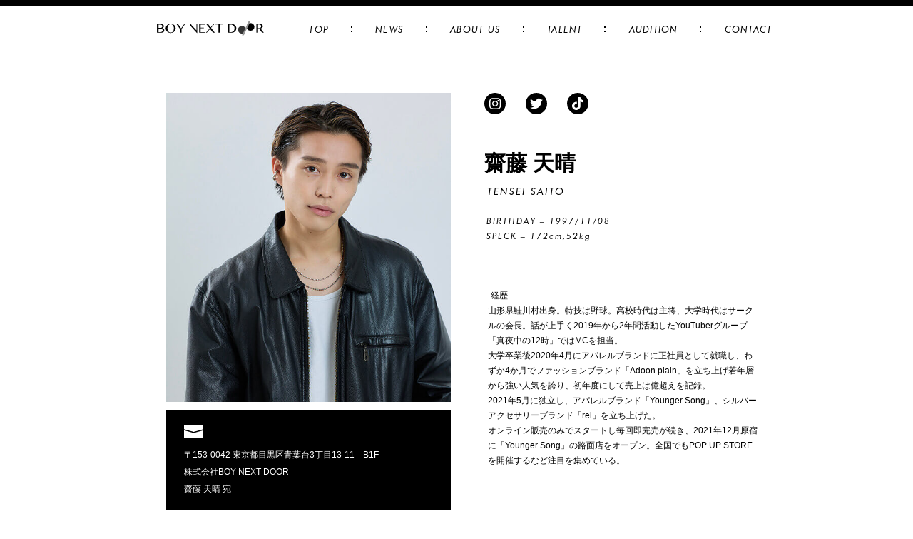

--- FILE ---
content_type: text/html; charset=UTF-8
request_url: https://boynextdoor.jp/model/tenseisaito/
body_size: 9507
content:
<!DOCTYPE html>
<html lang="ja">

<head>
	<meta charset="UTF-8">
	<meta http-equiv="X-UA-Compatible" content="IE=edge">
	<meta name="viewport" content="width=device-width, initial-scale=1">
	<link rel="stylesheet" href="https://boynextdoor.jp/wp-content/themes/coupe-management/style.css">
		<meta name='robots' content='index, follow, max-image-preview:large, max-snippet:-1, max-video-preview:-1' />

	<!-- This site is optimized with the Yoast SEO plugin v19.13 - https://yoast.com/wordpress/plugins/seo/ -->
	<title>TENSEISAITO - BOY NEXT DOOR</title>
	<link rel="canonical" href="https://boynextdoor.jp/model/tenseisaito/" />
	<meta property="og:locale" content="ja_JP" />
	<meta property="og:type" content="article" />
	<meta property="og:title" content="TENSEISAITO - BOY NEXT DOOR" />
	<meta property="og:description" content="〒153-0042 東京都目黒区青葉台3丁目13-11　B1F株式会社BOY NEXT DOOR齋藤 天晴 宛 キャスティング依頼はこちら 齋藤 天晴 TENSEI SAITO BIRTHDAY &#8211; 1997 [&hellip;]" />
	<meta property="og:url" content="https://boynextdoor.jp/model/tenseisaito/" />
	<meta property="og:site_name" content="BOY NEXT DOOR" />
	<meta property="article:modified_time" content="2023-07-27T00:11:13+00:00" />
	<meta property="og:image" content="https://boynextdoor.jp/wp-content/uploads/2022/04/img_list_tenmei.jpg" />
	<meta property="og:image:width" content="562" />
	<meta property="og:image:height" content="610" />
	<meta property="og:image:type" content="image/jpeg" />
	<meta name="twitter:card" content="summary_large_image" />
	<meta name="twitter:label1" content="推定読み取り時間" />
	<meta name="twitter:data1" content="3分" />
	<script type="application/ld+json" class="yoast-schema-graph">{"@context":"https://schema.org","@graph":[{"@type":"WebPage","@id":"https://boynextdoor.jp/model/tenseisaito/","url":"https://boynextdoor.jp/model/tenseisaito/","name":"TENSEI SAITO - BOY NEXT DOOR","isPartOf":{"@id":"https://boynextdoor.jp/#website"},"primaryImageOfPage":{"@id":"https://boynextdoor.jp/model/tenseisaito/#primaryimage"},"image":{"@id":"https://boynextdoor.jp/model/tenseisaito/#primaryimage"},"thumbnailUrl":"https://boynextdoor.jp/wp-content/uploads/2022/04/img_list_tenmei.jpg","datePublished":"2022-04-17T13:04:46+00:00","dateModified":"2023-07-27T00:11:13+00:00","breadcrumb":{"@id":"https://boynextdoor.jp/model/tenseisaito/#breadcrumb"},"inLanguage":"ja","potentialAction":[{"@type":"ReadAction","target":["https://boynextdoor.jp/model/tenseisaito/"]}]},{"@type":"ImageObject","inLanguage":"ja","@id":"https://boynextdoor.jp/model/tenseisaito/#primaryimage","url":"https://boynextdoor.jp/wp-content/uploads/2022/04/img_list_tenmei.jpg","contentUrl":"https://boynextdoor.jp/wp-content/uploads/2022/04/img_list_tenmei.jpg","width":562,"height":610},{"@type":"BreadcrumbList","@id":"https://boynextdoor.jp/model/tenseisaito/#breadcrumb","itemListElement":[{"@type":"ListItem","position":1,"name":"ホーム","item":"https://boynextdoor.jp/"},{"@type":"ListItem","position":2,"name":"TALENT LIST","item":"http://boynextdoor.jp/model/"},{"@type":"ListItem","position":3,"name":"TENSEISAITO"}]},{"@type":"WebSite","@id":"https://boynextdoor.jp/#website","url":"https://boynextdoor.jp/","name":"BOY NEXT DOOR","description":"SNSで叶えたい夢がある","potentialAction":[{"@type":"SearchAction","target":{"@type":"EntryPoint","urlTemplate":"https://boynextdoor.jp/?s={search_term_string}"},"query-input":"required name=search_term_string"}],"inLanguage":"ja"}]}</script>
	<!-- / Yoast SEO plugin. -->


<link rel="alternate" type="application/rss+xml" title="BOY NEXT DOOR &raquo; フィード" href="https://boynextdoor.jp/feed/" />
<link rel="alternate" type="application/rss+xml" title="BOY NEXT DOOR &raquo; コメントフィード" href="https://boynextdoor.jp/comments/feed/" />
<link rel="alternate" title="oEmbed (JSON)" type="application/json+oembed" href="https://boynextdoor.jp/wp-json/oembed/1.0/embed?url=https%3A%2F%2Fboynextdoor.jp%2Fmodel%2Ftenseisaito%2F" />
<link rel="alternate" title="oEmbed (XML)" type="text/xml+oembed" href="https://boynextdoor.jp/wp-json/oembed/1.0/embed?url=https%3A%2F%2Fboynextdoor.jp%2Fmodel%2Ftenseisaito%2F&#038;format=xml" />
<style id='wp-img-auto-sizes-contain-inline-css' type='text/css'>
img:is([sizes=auto i],[sizes^="auto," i]){contain-intrinsic-size:3000px 1500px}
/*# sourceURL=wp-img-auto-sizes-contain-inline-css */
</style>
<style id='wp-block-library-inline-css' type='text/css'>
:root{--wp-block-synced-color:#7a00df;--wp-block-synced-color--rgb:122,0,223;--wp-bound-block-color:var(--wp-block-synced-color);--wp-editor-canvas-background:#ddd;--wp-admin-theme-color:#007cba;--wp-admin-theme-color--rgb:0,124,186;--wp-admin-theme-color-darker-10:#006ba1;--wp-admin-theme-color-darker-10--rgb:0,107,160.5;--wp-admin-theme-color-darker-20:#005a87;--wp-admin-theme-color-darker-20--rgb:0,90,135;--wp-admin-border-width-focus:2px}@media (min-resolution:192dpi){:root{--wp-admin-border-width-focus:1.5px}}.wp-element-button{cursor:pointer}:root .has-very-light-gray-background-color{background-color:#eee}:root .has-very-dark-gray-background-color{background-color:#313131}:root .has-very-light-gray-color{color:#eee}:root .has-very-dark-gray-color{color:#313131}:root .has-vivid-green-cyan-to-vivid-cyan-blue-gradient-background{background:linear-gradient(135deg,#00d084,#0693e3)}:root .has-purple-crush-gradient-background{background:linear-gradient(135deg,#34e2e4,#4721fb 50%,#ab1dfe)}:root .has-hazy-dawn-gradient-background{background:linear-gradient(135deg,#faaca8,#dad0ec)}:root .has-subdued-olive-gradient-background{background:linear-gradient(135deg,#fafae1,#67a671)}:root .has-atomic-cream-gradient-background{background:linear-gradient(135deg,#fdd79a,#004a59)}:root .has-nightshade-gradient-background{background:linear-gradient(135deg,#330968,#31cdcf)}:root .has-midnight-gradient-background{background:linear-gradient(135deg,#020381,#2874fc)}:root{--wp--preset--font-size--normal:16px;--wp--preset--font-size--huge:42px}.has-regular-font-size{font-size:1em}.has-larger-font-size{font-size:2.625em}.has-normal-font-size{font-size:var(--wp--preset--font-size--normal)}.has-huge-font-size{font-size:var(--wp--preset--font-size--huge)}.has-text-align-center{text-align:center}.has-text-align-left{text-align:left}.has-text-align-right{text-align:right}.has-fit-text{white-space:nowrap!important}#end-resizable-editor-section{display:none}.aligncenter{clear:both}.items-justified-left{justify-content:flex-start}.items-justified-center{justify-content:center}.items-justified-right{justify-content:flex-end}.items-justified-space-between{justify-content:space-between}.screen-reader-text{border:0;clip-path:inset(50%);height:1px;margin:-1px;overflow:hidden;padding:0;position:absolute;width:1px;word-wrap:normal!important}.screen-reader-text:focus{background-color:#ddd;clip-path:none;color:#444;display:block;font-size:1em;height:auto;left:5px;line-height:normal;padding:15px 23px 14px;text-decoration:none;top:5px;width:auto;z-index:100000}html :where(.has-border-color){border-style:solid}html :where([style*=border-top-color]){border-top-style:solid}html :where([style*=border-right-color]){border-right-style:solid}html :where([style*=border-bottom-color]){border-bottom-style:solid}html :where([style*=border-left-color]){border-left-style:solid}html :where([style*=border-width]){border-style:solid}html :where([style*=border-top-width]){border-top-style:solid}html :where([style*=border-right-width]){border-right-style:solid}html :where([style*=border-bottom-width]){border-bottom-style:solid}html :where([style*=border-left-width]){border-left-style:solid}html :where(img[class*=wp-image-]){height:auto;max-width:100%}:where(figure){margin:0 0 1em}html :where(.is-position-sticky){--wp-admin--admin-bar--position-offset:var(--wp-admin--admin-bar--height,0px)}@media screen and (max-width:600px){html :where(.is-position-sticky){--wp-admin--admin-bar--position-offset:0px}}

/*# sourceURL=wp-block-library-inline-css */
</style><style id='wp-block-image-inline-css' type='text/css'>
.wp-block-image>a,.wp-block-image>figure>a{display:inline-block}.wp-block-image img{box-sizing:border-box;height:auto;max-width:100%;vertical-align:bottom}@media not (prefers-reduced-motion){.wp-block-image img.hide{visibility:hidden}.wp-block-image img.show{animation:show-content-image .4s}}.wp-block-image[style*=border-radius] img,.wp-block-image[style*=border-radius]>a{border-radius:inherit}.wp-block-image.has-custom-border img{box-sizing:border-box}.wp-block-image.aligncenter{text-align:center}.wp-block-image.alignfull>a,.wp-block-image.alignwide>a{width:100%}.wp-block-image.alignfull img,.wp-block-image.alignwide img{height:auto;width:100%}.wp-block-image .aligncenter,.wp-block-image .alignleft,.wp-block-image .alignright,.wp-block-image.aligncenter,.wp-block-image.alignleft,.wp-block-image.alignright{display:table}.wp-block-image .aligncenter>figcaption,.wp-block-image .alignleft>figcaption,.wp-block-image .alignright>figcaption,.wp-block-image.aligncenter>figcaption,.wp-block-image.alignleft>figcaption,.wp-block-image.alignright>figcaption{caption-side:bottom;display:table-caption}.wp-block-image .alignleft{float:left;margin:.5em 1em .5em 0}.wp-block-image .alignright{float:right;margin:.5em 0 .5em 1em}.wp-block-image .aligncenter{margin-left:auto;margin-right:auto}.wp-block-image :where(figcaption){margin-bottom:1em;margin-top:.5em}.wp-block-image.is-style-circle-mask img{border-radius:9999px}@supports ((-webkit-mask-image:none) or (mask-image:none)) or (-webkit-mask-image:none){.wp-block-image.is-style-circle-mask img{border-radius:0;-webkit-mask-image:url('data:image/svg+xml;utf8,<svg viewBox="0 0 100 100" xmlns="http://www.w3.org/2000/svg"><circle cx="50" cy="50" r="50"/></svg>');mask-image:url('data:image/svg+xml;utf8,<svg viewBox="0 0 100 100" xmlns="http://www.w3.org/2000/svg"><circle cx="50" cy="50" r="50"/></svg>');mask-mode:alpha;-webkit-mask-position:center;mask-position:center;-webkit-mask-repeat:no-repeat;mask-repeat:no-repeat;-webkit-mask-size:contain;mask-size:contain}}:root :where(.wp-block-image.is-style-rounded img,.wp-block-image .is-style-rounded img){border-radius:9999px}.wp-block-image figure{margin:0}.wp-lightbox-container{display:flex;flex-direction:column;position:relative}.wp-lightbox-container img{cursor:zoom-in}.wp-lightbox-container img:hover+button{opacity:1}.wp-lightbox-container button{align-items:center;backdrop-filter:blur(16px) saturate(180%);background-color:#5a5a5a40;border:none;border-radius:4px;cursor:zoom-in;display:flex;height:20px;justify-content:center;opacity:0;padding:0;position:absolute;right:16px;text-align:center;top:16px;width:20px;z-index:100}@media not (prefers-reduced-motion){.wp-lightbox-container button{transition:opacity .2s ease}}.wp-lightbox-container button:focus-visible{outline:3px auto #5a5a5a40;outline:3px auto -webkit-focus-ring-color;outline-offset:3px}.wp-lightbox-container button:hover{cursor:pointer;opacity:1}.wp-lightbox-container button:focus{opacity:1}.wp-lightbox-container button:focus,.wp-lightbox-container button:hover,.wp-lightbox-container button:not(:hover):not(:active):not(.has-background){background-color:#5a5a5a40;border:none}.wp-lightbox-overlay{box-sizing:border-box;cursor:zoom-out;height:100vh;left:0;overflow:hidden;position:fixed;top:0;visibility:hidden;width:100%;z-index:100000}.wp-lightbox-overlay .close-button{align-items:center;cursor:pointer;display:flex;justify-content:center;min-height:40px;min-width:40px;padding:0;position:absolute;right:calc(env(safe-area-inset-right) + 16px);top:calc(env(safe-area-inset-top) + 16px);z-index:5000000}.wp-lightbox-overlay .close-button:focus,.wp-lightbox-overlay .close-button:hover,.wp-lightbox-overlay .close-button:not(:hover):not(:active):not(.has-background){background:none;border:none}.wp-lightbox-overlay .lightbox-image-container{height:var(--wp--lightbox-container-height);left:50%;overflow:hidden;position:absolute;top:50%;transform:translate(-50%,-50%);transform-origin:top left;width:var(--wp--lightbox-container-width);z-index:9999999999}.wp-lightbox-overlay .wp-block-image{align-items:center;box-sizing:border-box;display:flex;height:100%;justify-content:center;margin:0;position:relative;transform-origin:0 0;width:100%;z-index:3000000}.wp-lightbox-overlay .wp-block-image img{height:var(--wp--lightbox-image-height);min-height:var(--wp--lightbox-image-height);min-width:var(--wp--lightbox-image-width);width:var(--wp--lightbox-image-width)}.wp-lightbox-overlay .wp-block-image figcaption{display:none}.wp-lightbox-overlay button{background:none;border:none}.wp-lightbox-overlay .scrim{background-color:#fff;height:100%;opacity:.9;position:absolute;width:100%;z-index:2000000}.wp-lightbox-overlay.active{visibility:visible}@media not (prefers-reduced-motion){.wp-lightbox-overlay.active{animation:turn-on-visibility .25s both}.wp-lightbox-overlay.active img{animation:turn-on-visibility .35s both}.wp-lightbox-overlay.show-closing-animation:not(.active){animation:turn-off-visibility .35s both}.wp-lightbox-overlay.show-closing-animation:not(.active) img{animation:turn-off-visibility .25s both}.wp-lightbox-overlay.zoom.active{animation:none;opacity:1;visibility:visible}.wp-lightbox-overlay.zoom.active .lightbox-image-container{animation:lightbox-zoom-in .4s}.wp-lightbox-overlay.zoom.active .lightbox-image-container img{animation:none}.wp-lightbox-overlay.zoom.active .scrim{animation:turn-on-visibility .4s forwards}.wp-lightbox-overlay.zoom.show-closing-animation:not(.active){animation:none}.wp-lightbox-overlay.zoom.show-closing-animation:not(.active) .lightbox-image-container{animation:lightbox-zoom-out .4s}.wp-lightbox-overlay.zoom.show-closing-animation:not(.active) .lightbox-image-container img{animation:none}.wp-lightbox-overlay.zoom.show-closing-animation:not(.active) .scrim{animation:turn-off-visibility .4s forwards}}@keyframes show-content-image{0%{visibility:hidden}99%{visibility:hidden}to{visibility:visible}}@keyframes turn-on-visibility{0%{opacity:0}to{opacity:1}}@keyframes turn-off-visibility{0%{opacity:1;visibility:visible}99%{opacity:0;visibility:visible}to{opacity:0;visibility:hidden}}@keyframes lightbox-zoom-in{0%{transform:translate(calc((-100vw + var(--wp--lightbox-scrollbar-width))/2 + var(--wp--lightbox-initial-left-position)),calc(-50vh + var(--wp--lightbox-initial-top-position))) scale(var(--wp--lightbox-scale))}to{transform:translate(-50%,-50%) scale(1)}}@keyframes lightbox-zoom-out{0%{transform:translate(-50%,-50%) scale(1);visibility:visible}99%{visibility:visible}to{transform:translate(calc((-100vw + var(--wp--lightbox-scrollbar-width))/2 + var(--wp--lightbox-initial-left-position)),calc(-50vh + var(--wp--lightbox-initial-top-position))) scale(var(--wp--lightbox-scale));visibility:hidden}}
/*# sourceURL=https://boynextdoor.jp/wp-includes/blocks/image/style.min.css */
</style>
<style id='global-styles-inline-css' type='text/css'>
:root{--wp--preset--aspect-ratio--square: 1;--wp--preset--aspect-ratio--4-3: 4/3;--wp--preset--aspect-ratio--3-4: 3/4;--wp--preset--aspect-ratio--3-2: 3/2;--wp--preset--aspect-ratio--2-3: 2/3;--wp--preset--aspect-ratio--16-9: 16/9;--wp--preset--aspect-ratio--9-16: 9/16;--wp--preset--color--black: #000000;--wp--preset--color--cyan-bluish-gray: #abb8c3;--wp--preset--color--white: #ffffff;--wp--preset--color--pale-pink: #f78da7;--wp--preset--color--vivid-red: #cf2e2e;--wp--preset--color--luminous-vivid-orange: #ff6900;--wp--preset--color--luminous-vivid-amber: #fcb900;--wp--preset--color--light-green-cyan: #7bdcb5;--wp--preset--color--vivid-green-cyan: #00d084;--wp--preset--color--pale-cyan-blue: #8ed1fc;--wp--preset--color--vivid-cyan-blue: #0693e3;--wp--preset--color--vivid-purple: #9b51e0;--wp--preset--gradient--vivid-cyan-blue-to-vivid-purple: linear-gradient(135deg,rgb(6,147,227) 0%,rgb(155,81,224) 100%);--wp--preset--gradient--light-green-cyan-to-vivid-green-cyan: linear-gradient(135deg,rgb(122,220,180) 0%,rgb(0,208,130) 100%);--wp--preset--gradient--luminous-vivid-amber-to-luminous-vivid-orange: linear-gradient(135deg,rgb(252,185,0) 0%,rgb(255,105,0) 100%);--wp--preset--gradient--luminous-vivid-orange-to-vivid-red: linear-gradient(135deg,rgb(255,105,0) 0%,rgb(207,46,46) 100%);--wp--preset--gradient--very-light-gray-to-cyan-bluish-gray: linear-gradient(135deg,rgb(238,238,238) 0%,rgb(169,184,195) 100%);--wp--preset--gradient--cool-to-warm-spectrum: linear-gradient(135deg,rgb(74,234,220) 0%,rgb(151,120,209) 20%,rgb(207,42,186) 40%,rgb(238,44,130) 60%,rgb(251,105,98) 80%,rgb(254,248,76) 100%);--wp--preset--gradient--blush-light-purple: linear-gradient(135deg,rgb(255,206,236) 0%,rgb(152,150,240) 100%);--wp--preset--gradient--blush-bordeaux: linear-gradient(135deg,rgb(254,205,165) 0%,rgb(254,45,45) 50%,rgb(107,0,62) 100%);--wp--preset--gradient--luminous-dusk: linear-gradient(135deg,rgb(255,203,112) 0%,rgb(199,81,192) 50%,rgb(65,88,208) 100%);--wp--preset--gradient--pale-ocean: linear-gradient(135deg,rgb(255,245,203) 0%,rgb(182,227,212) 50%,rgb(51,167,181) 100%);--wp--preset--gradient--electric-grass: linear-gradient(135deg,rgb(202,248,128) 0%,rgb(113,206,126) 100%);--wp--preset--gradient--midnight: linear-gradient(135deg,rgb(2,3,129) 0%,rgb(40,116,252) 100%);--wp--preset--font-size--small: 13px;--wp--preset--font-size--medium: 20px;--wp--preset--font-size--large: 36px;--wp--preset--font-size--x-large: 42px;--wp--preset--spacing--20: 0.44rem;--wp--preset--spacing--30: 0.67rem;--wp--preset--spacing--40: 1rem;--wp--preset--spacing--50: 1.5rem;--wp--preset--spacing--60: 2.25rem;--wp--preset--spacing--70: 3.38rem;--wp--preset--spacing--80: 5.06rem;--wp--preset--shadow--natural: 6px 6px 9px rgba(0, 0, 0, 0.2);--wp--preset--shadow--deep: 12px 12px 50px rgba(0, 0, 0, 0.4);--wp--preset--shadow--sharp: 6px 6px 0px rgba(0, 0, 0, 0.2);--wp--preset--shadow--outlined: 6px 6px 0px -3px rgb(255, 255, 255), 6px 6px rgb(0, 0, 0);--wp--preset--shadow--crisp: 6px 6px 0px rgb(0, 0, 0);}:where(.is-layout-flex){gap: 0.5em;}:where(.is-layout-grid){gap: 0.5em;}body .is-layout-flex{display: flex;}.is-layout-flex{flex-wrap: wrap;align-items: center;}.is-layout-flex > :is(*, div){margin: 0;}body .is-layout-grid{display: grid;}.is-layout-grid > :is(*, div){margin: 0;}:where(.wp-block-columns.is-layout-flex){gap: 2em;}:where(.wp-block-columns.is-layout-grid){gap: 2em;}:where(.wp-block-post-template.is-layout-flex){gap: 1.25em;}:where(.wp-block-post-template.is-layout-grid){gap: 1.25em;}.has-black-color{color: var(--wp--preset--color--black) !important;}.has-cyan-bluish-gray-color{color: var(--wp--preset--color--cyan-bluish-gray) !important;}.has-white-color{color: var(--wp--preset--color--white) !important;}.has-pale-pink-color{color: var(--wp--preset--color--pale-pink) !important;}.has-vivid-red-color{color: var(--wp--preset--color--vivid-red) !important;}.has-luminous-vivid-orange-color{color: var(--wp--preset--color--luminous-vivid-orange) !important;}.has-luminous-vivid-amber-color{color: var(--wp--preset--color--luminous-vivid-amber) !important;}.has-light-green-cyan-color{color: var(--wp--preset--color--light-green-cyan) !important;}.has-vivid-green-cyan-color{color: var(--wp--preset--color--vivid-green-cyan) !important;}.has-pale-cyan-blue-color{color: var(--wp--preset--color--pale-cyan-blue) !important;}.has-vivid-cyan-blue-color{color: var(--wp--preset--color--vivid-cyan-blue) !important;}.has-vivid-purple-color{color: var(--wp--preset--color--vivid-purple) !important;}.has-black-background-color{background-color: var(--wp--preset--color--black) !important;}.has-cyan-bluish-gray-background-color{background-color: var(--wp--preset--color--cyan-bluish-gray) !important;}.has-white-background-color{background-color: var(--wp--preset--color--white) !important;}.has-pale-pink-background-color{background-color: var(--wp--preset--color--pale-pink) !important;}.has-vivid-red-background-color{background-color: var(--wp--preset--color--vivid-red) !important;}.has-luminous-vivid-orange-background-color{background-color: var(--wp--preset--color--luminous-vivid-orange) !important;}.has-luminous-vivid-amber-background-color{background-color: var(--wp--preset--color--luminous-vivid-amber) !important;}.has-light-green-cyan-background-color{background-color: var(--wp--preset--color--light-green-cyan) !important;}.has-vivid-green-cyan-background-color{background-color: var(--wp--preset--color--vivid-green-cyan) !important;}.has-pale-cyan-blue-background-color{background-color: var(--wp--preset--color--pale-cyan-blue) !important;}.has-vivid-cyan-blue-background-color{background-color: var(--wp--preset--color--vivid-cyan-blue) !important;}.has-vivid-purple-background-color{background-color: var(--wp--preset--color--vivid-purple) !important;}.has-black-border-color{border-color: var(--wp--preset--color--black) !important;}.has-cyan-bluish-gray-border-color{border-color: var(--wp--preset--color--cyan-bluish-gray) !important;}.has-white-border-color{border-color: var(--wp--preset--color--white) !important;}.has-pale-pink-border-color{border-color: var(--wp--preset--color--pale-pink) !important;}.has-vivid-red-border-color{border-color: var(--wp--preset--color--vivid-red) !important;}.has-luminous-vivid-orange-border-color{border-color: var(--wp--preset--color--luminous-vivid-orange) !important;}.has-luminous-vivid-amber-border-color{border-color: var(--wp--preset--color--luminous-vivid-amber) !important;}.has-light-green-cyan-border-color{border-color: var(--wp--preset--color--light-green-cyan) !important;}.has-vivid-green-cyan-border-color{border-color: var(--wp--preset--color--vivid-green-cyan) !important;}.has-pale-cyan-blue-border-color{border-color: var(--wp--preset--color--pale-cyan-blue) !important;}.has-vivid-cyan-blue-border-color{border-color: var(--wp--preset--color--vivid-cyan-blue) !important;}.has-vivid-purple-border-color{border-color: var(--wp--preset--color--vivid-purple) !important;}.has-vivid-cyan-blue-to-vivid-purple-gradient-background{background: var(--wp--preset--gradient--vivid-cyan-blue-to-vivid-purple) !important;}.has-light-green-cyan-to-vivid-green-cyan-gradient-background{background: var(--wp--preset--gradient--light-green-cyan-to-vivid-green-cyan) !important;}.has-luminous-vivid-amber-to-luminous-vivid-orange-gradient-background{background: var(--wp--preset--gradient--luminous-vivid-amber-to-luminous-vivid-orange) !important;}.has-luminous-vivid-orange-to-vivid-red-gradient-background{background: var(--wp--preset--gradient--luminous-vivid-orange-to-vivid-red) !important;}.has-very-light-gray-to-cyan-bluish-gray-gradient-background{background: var(--wp--preset--gradient--very-light-gray-to-cyan-bluish-gray) !important;}.has-cool-to-warm-spectrum-gradient-background{background: var(--wp--preset--gradient--cool-to-warm-spectrum) !important;}.has-blush-light-purple-gradient-background{background: var(--wp--preset--gradient--blush-light-purple) !important;}.has-blush-bordeaux-gradient-background{background: var(--wp--preset--gradient--blush-bordeaux) !important;}.has-luminous-dusk-gradient-background{background: var(--wp--preset--gradient--luminous-dusk) !important;}.has-pale-ocean-gradient-background{background: var(--wp--preset--gradient--pale-ocean) !important;}.has-electric-grass-gradient-background{background: var(--wp--preset--gradient--electric-grass) !important;}.has-midnight-gradient-background{background: var(--wp--preset--gradient--midnight) !important;}.has-small-font-size{font-size: var(--wp--preset--font-size--small) !important;}.has-medium-font-size{font-size: var(--wp--preset--font-size--medium) !important;}.has-large-font-size{font-size: var(--wp--preset--font-size--large) !important;}.has-x-large-font-size{font-size: var(--wp--preset--font-size--x-large) !important;}
/*# sourceURL=global-styles-inline-css */
</style>

<style id='classic-theme-styles-inline-css' type='text/css'>
/*! This file is auto-generated */
.wp-block-button__link{color:#fff;background-color:#32373c;border-radius:9999px;box-shadow:none;text-decoration:none;padding:calc(.667em + 2px) calc(1.333em + 2px);font-size:1.125em}.wp-block-file__button{background:#32373c;color:#fff;text-decoration:none}
/*# sourceURL=/wp-includes/css/classic-themes.min.css */
</style>
<link rel='stylesheet' id='contact-form-7-css' href='https://boynextdoor.jp/wp-content/plugins/contact-form-7/includes/css/styles.css?ver=5.5.6' type='text/css' media='all' />
<link rel='stylesheet' id='wp-block-paragraph-css' href='https://boynextdoor.jp/wp-includes/blocks/paragraph/style.min.css?ver=6.9' type='text/css' media='all' />
<link rel='stylesheet' id='wp-block-heading-css' href='https://boynextdoor.jp/wp-includes/blocks/heading/style.min.css?ver=6.9' type='text/css' media='all' />
<link rel='stylesheet' id='wp-block-group-css' href='https://boynextdoor.jp/wp-includes/blocks/group/style.min.css?ver=6.9' type='text/css' media='all' />
<script type="text/javascript" src="https://boynextdoor.jp/wp-includes/js/jquery/jquery.min.js?ver=3.7.1" id="jquery-core-js"></script>
<script type="text/javascript" src="https://boynextdoor.jp/wp-includes/js/jquery/jquery-migrate.min.js?ver=3.4.1" id="jquery-migrate-js"></script>
<link rel="https://api.w.org/" href="https://boynextdoor.jp/wp-json/" /><link rel="alternate" title="JSON" type="application/json" href="https://boynextdoor.jp/wp-json/wp/v2/model/250" /><link rel="EditURI" type="application/rsd+xml" title="RSD" href="https://boynextdoor.jp/xmlrpc.php?rsd" />
<link rel='shortlink' href='https://boynextdoor.jp/?p=250' />
<link rel="icon" href="https://boynextdoor.jp/wp-content/uploads/2022/11/cropped-favicon-32x32.png" sizes="32x32" />
<link rel="icon" href="https://boynextdoor.jp/wp-content/uploads/2022/11/cropped-favicon-192x192.png" sizes="192x192" />
<link rel="apple-touch-icon" href="https://boynextdoor.jp/wp-content/uploads/2022/11/cropped-favicon-180x180.png" />
<meta name="msapplication-TileImage" content="https://boynextdoor.jp/wp-content/uploads/2022/11/cropped-favicon-270x270.png" />

	<link rel="stylesheet" href="https://unpkg.com/swiper@7/swiper-bundle.min.css" />
	<!-- Global site tag (gtag.js) - Google Analytics -->
</head>


<body class="wp-singular model-template-default single single-model postid-250 wp-theme-coupe-management">
	<div id="container" class="tenseisaito">
		<header id="top_header" class="site-header">
			<div class="top_header_wrap">
				<!-- logo -->
				<h1 id="site-logo"><a href="https://boynextdoor.jp"><img src="/wp-content/themes/coupe-management/img/logo.svg" alt="BOY NEXT DOOR"></a></h1>
				<!-- /logo -->

				<a class="menu hero">
					<button class="batsu"></button>
					<span class="menu__line menu__line--top"></span>
					<span class="menu__line menu__line--center"></span>
					<span class="menu__line menu__line--bottom"></span>
				</a>
				<div class="gnav_wrap">
					<div class="gnav_box">
						<nav class="gnav"><ul class="gnav_menu furuta"><li><a href="https://boynextdoor.jp/">TOP</a></li>
<li><a href="https://boynextdoor.jp/news/">NEWS</a></li>
<li><a href="https://boynextdoor.jp/about/">ABOUT US</a></li>
<li><a href="https://boynextdoor.jp/model/">TALENT</a></li>
<li><a href="/#audition">AUDITION</a></li>
<li><a href="https://boynextdoor.jp/contact/">CONTACT</a></li>
</ul></nav>						<div class="gnav_sns_area sp">
							<ul class="gnav_sns_list">
								<li><a href="https://www.youtube.com/channel/UCwvJn3iqoN712fvITTjC-Fg" target="_blank" rel="noopener noreferrer"><i class="fab fa-youtube" aria-hidden="true"></i></a></li>
								<li><a href="https://www.instagram.com/coupe-management/" target="_blank" rel="noopener noreferrer"><i class="fab fa-instagram" aria-hidden="true"></i></a></li>
								<li><a href="https://twitter.com/mayonakano12ji" target="_blank" rel="noopener noreferrer"><i class="fab fa-twitter" aria-hidden="true"></i></a></li>
								<li><a href="https://www.tiktok.com/@mayonakano12ji?language=ja" target="_blank" rel="noopener noreferrer"><i class="fab fa-tiktok" aria-hidden="true"></i></a></li>
							</ul>
						</div>
					</div>
				</div>
			</div>
		</header>
				<main id="main">
<div class="model_page_wrap">
	
<section class="model_page_area">
<div class="model_page_box">
<div class="model_img_area">



<figure class="wp-block-image size-full"><img fetchpriority="high" decoding="async" width="562" height="610" src="/wp-content/uploads/2022/04/img_list_tenmei.jpg" alt="" class="wp-image-196"/></figure>



<address class="model_address pc">
<img decoding="async" src="https://mayonakano12ji.com/wpdata/wp-content/themes/mayonakano12ji/img/icon_mail.svg" alt="" title="" class="icon_mail">



<p>〒153-0042 東京都目黒区青葉台3丁目13-11　B1F<br>株式会社BOY NEXT DOOR<br>齋藤 天晴 宛</p>



</address>



<div class="wp-block-group model_contact_area"><div class="wp-block-group__inner-container is-layout-flow wp-block-group-is-layout-flow">
<p class="model_contact_tit">キャスティング依頼はこちら</p>



<figure class="wp-block-image"><a href="../../contact/"><img decoding="async" src="/wp-content/themes/coupe-management/img/btn_contact_bk.svg" alt="Contact" title="index_sns_link"/></a></figure>
</div></div>



</div>
<div class="model_datail_box">



<div class="model_sns_area">
<ul class="model_sns_list">
<li><a href="https://www.instagram.com/ten__sei/" target="_blank" rel="noopener noreferrer"><img decoding="async" src="/wp-content/themes/coupe-management/img/icon_insta.svg"></a></li>
<li><a href="https://twitter.com/ten_ten1108" target="_blank" rel="noopener noreferrer"><img decoding="async" src="/wp-content/themes/coupe-management/img/icon_twitter.svg"></a></li>
<li><a href="https://www.tiktok.com/@ten__sei" target="_blank" rel="noopener noreferrer"><img decoding="async" src="/wp-content/themes/coupe-management/img/icon_tiktok.svg"></a></li>
</ul>
</div>



<div class="wp-block-group model_datail_spec"><div class="wp-block-group__inner-container is-layout-flow wp-block-group-is-layout-flow">
<h2 class="wp-block-heading model_name">齋藤 天晴</h2>



<p class="furuta model_name_kana_img">TENSEI SAITO</p>



<p class="furuta model_spec_img">BIRTHDAY &#8211; 1997/11/08<br>SPECK &#8211; 172cm,52kg</p>
</div></div>



<div class="wp-block-group"><div class="wp-block-group__inner-container is-layout-flow wp-block-group-is-layout-flow"></div></div>



<div class="wp-block-group model_datail_career"><div class="wp-block-group__inner-container is-layout-flow wp-block-group-is-layout-flow">
<p>-経歴-<br>山形県鮭川村出身。特技は野球。高校時代は主将、大学時代はサークルの会長。話が上手く2019年から2年間活動したYouTuberグループ「真夜中の12時」ではMCを担当。<br>大学卒業後2020年4月にアパレルブランドに正社員として就職し、わずか4か月でファッションブランド「Adoon plain」を立ち上げ若年層から強い人気を誇り、初年度にして売上は億超えを記録。<br>2021年5月に独立し、アパレルブランド「Younger Song」、シルバーアクセサリーブランド「rei」を立ち上げた。<br>オンライン販売のみでスタートし毎回即完売が続き、2021年12月原宿に「Younger Song」の路面店をオープン。全国でもPOP UP STOREを開催するなど注目を集めている。</p>
</div></div>



</section>
	<div class="model_other_btn sp"><a href="../"><img src="/wp-content/themes/coupe-management/img/btn_talent_list.svg" alt="Tarent list" title="Tarent list"></a></div>
	<div class="model_other_wrap">
		<h3 class="model_other_tit"><img src="/wp-content/themes/coupe-management/img/tit_recommended.svg" alt="RECOMMENDED TALENT" title="RECOMMENDED TALENT"></h3>
		<div class="model_other_area">
															<div class="model_other_box"><a href="https://mayonakano12ji.com/member/satoru-souma/"><img width="562" height="610" src="https://boynextdoor.jp/wp-content/uploads/2022/04/img_list_satoru.jpg" class="attachment-full size-full wp-post-image" alt="SATORU&lt;br&gt;SOMA" title="SATORU&lt;br&gt;SOMA" decoding="async" /></a></div>
									<div class="model_other_box"><a href="https://boynextdoor.jp/model/gokiando/"><img width="562" height="610" src="https://boynextdoor.jp/wp-content/uploads/2022/04/img_list_GokiAndo.jpg" class="attachment-full size-full wp-post-image" alt="GOKI&lt;br&gt;ANDO" title="GOKI&lt;br&gt;ANDO" decoding="async" /></a></div>
									<div class="model_other_box"><a href="https://boynextdoor.jp/model/hiromuyashiro/"><img width="1044" height="1133" src="https://boynextdoor.jp/wp-content/uploads/2023/02/Frame-28takumuyashiro.jpg" class="attachment-full size-full wp-post-image" alt="YASHIRO HIROMU" title="YASHIRO HIROMU" decoding="async" srcset="https://boynextdoor.jp/wp-content/uploads/2023/02/Frame-28takumuyashiro.jpg 1044w, https://boynextdoor.jp/wp-content/uploads/2023/02/Frame-28takumuyashiro-844x916.jpg 844w, https://boynextdoor.jp/wp-content/uploads/2023/02/Frame-28takumuyashiro-652x708.jpg 652w, https://boynextdoor.jp/wp-content/uploads/2023/02/Frame-28takumuyashiro-768x833.jpg 768w" sizes="(max-width: 1044px) 100vw, 1044px" /></a></div>
									<div class="model_other_box"><a href="https://boynextdoor.jp/model/takeru/"><img width="562" height="610" src="https://boynextdoor.jp/wp-content/uploads/2022/04/img_list_TakeruUchino.jpg" class="attachment-full size-full wp-post-image" alt="TAKERU" title="TAKERU" decoding="async" /></a></div>
									</div>
		<div class="model_other_btn pc"><a href="../"><img src="/wp-content/themes/coupe-management/img/btn_talent_list.svg" alt="Tarent list" title="Tarent list"></a></div>
	</div>
</div>


</main>
<!-- /main -->

</div>
<!-- /container -->

<footer id="btm_footer">
    <p class="copyright">© 2022 BOY NEXT DOOR inc., All Rights Reserved.</p>
</footer>

<script type="speculationrules">
{"prefetch":[{"source":"document","where":{"and":[{"href_matches":"/*"},{"not":{"href_matches":["/wp-*.php","/wp-admin/*","/wp-content/uploads/*","/wp-content/*","/wp-content/plugins/*","/wp-content/themes/coupe-management/*","/*\\?(.+)"]}},{"not":{"selector_matches":"a[rel~=\"nofollow\"]"}},{"not":{"selector_matches":".no-prefetch, .no-prefetch a"}}]},"eagerness":"conservative"}]}
</script>
<script type="text/javascript" id="vk-ltc-js-js-extra">
/* <![CDATA[ */
var vkLtc = {"ajaxurl":"https://boynextdoor.jp/wp-admin/admin-ajax.php"};
//# sourceURL=vk-ltc-js-js-extra
/* ]]> */
</script>
<script type="text/javascript" src="https://boynextdoor.jp/wp-content/plugins/vk-link-target-controller/js/script.min.js?ver=1.6.6" id="vk-ltc-js-js"></script>
<script type="text/javascript" src="https://boynextdoor.jp/wp-includes/js/dist/vendor/wp-polyfill.min.js?ver=3.15.0" id="wp-polyfill-js"></script>
<script type="text/javascript" id="contact-form-7-js-extra">
/* <![CDATA[ */
var wpcf7 = {"api":{"root":"https://boynextdoor.jp/wp-json/","namespace":"contact-form-7/v1"}};
//# sourceURL=contact-form-7-js-extra
/* ]]> */
</script>
<script type="text/javascript" src="https://boynextdoor.jp/wp-content/plugins/contact-form-7/includes/js/index.js?ver=5.5.6" id="contact-form-7-js"></script>
<script type='text/javascript' src='https://mayonakano12ji.com/wpdata/wp-includes/js/jquery/jquery.min.js?ver=3.5.1' id='jquery-core-js'></script>
<script type='text/javascript' src="/wp-content/themes/coupe-management/js/base.js"></script>
<!-- swiper -->
<script src="https://unpkg.com/swiper@7/swiper-bundle.min.js"></script>
</body>

</html>

--- FILE ---
content_type: text/css
request_url: https://boynextdoor.jp/wp-content/themes/coupe-management/style.css
body_size: 9149
content:
@charset "UTF-8";
@import "css/destyle.css";
@import "css/animate.css";
@import url(https://fonts.googleapis.com/css?family=Open+Sans:400,300,700,800|Playfair+Display+SC:400,700,900);
@font-face {
  font-family: "Furuta Book Italic";
  src: url(/wp-content/themes/coupe-management/font/FuturaBookItalic.otf);
}
.furuta {
  font-family: "Furuta Book Italic";
  font-style: italic;
}

/*-----------------------------------------
BASE
-----------------------------------------*/
html {
  font-family: "Helvetica Neue", "Helvetica", "Hiragino Kaku Gothic ProN", "Hiragino Sans", "Arial", "Yu Gothic", "Meiryo", sans-serif;
  font-size: 12px;
  line-height: 1.8;
  height: 100%;
}

body {
  height: 100%;
  display: flex;
  flex-direction: column;
  justify-content: space-between;
}

#container {
  position: relative;
}

a:hover {
  opacity: 0.7;
}

img {
  max-width: 100%;
  height: auto;
}

#main {
  padding-top: 70px;
}

.top #main {
  padding-top: 0;
}

.pc {
  display: block !important;
}

.sp {
  display: none !important;
}

@media screen and (max-width: 879px) {
  #main {
    padding-top: 0;
  }

  .pc {
    display: none !important;
  }

  .sp {
    display: block !important;
  }
}
/*-----------------------------------------
HEADER
-----------------------------------------*/
#top_header {
  position: absolute;
  width: 100%;
  left: 50%;
  transform: translateX(-50%);
  -webkit-transform: translateX(-50%);
  -ms-transform: translateX(-50%);
  z-index: 999;
  color: #000;
  padding: 1.5em 1em 0;
  border-top: 8px solid #000;
}

.top_header_wrap {
  display: flex;
  max-width: 960px;
  margin: 0 auto;
  padding-left: 60px;
}

#top_header.transform {
  position: fixed;
  background: #000;
  padding: 0.25em 1em 1em;
  color: #fff;
}

#top_header.transform img {
  filter: invert(99%) sepia(81%) saturate(3%) hue-rotate(244deg) brightness(111%) contrast(100%);
}

#top_header.transform a {
  color: #fff;
}

.profile #top_header.transform,
.single-model #top_header.transform {
  background: #fff;
  padding: 0.25em 1em 1em;
}

#top_header.hd_white.transform {
  background: #fff;
}

.transform .top_header_wrap {
  align-items: center;
}

#site-logo {
  padding: 0.25em 0.5em 0 0;
}

@media screen and (max-width: 879px) {
  #top_header {
    position: relative;
    padding: 0;
    border-top: none;
  }

  .top #top_header {
    padding: 0;
  }

  #top_header.hd_white {
    border-color: #fff;
  }

  .top_header_wrap {
    background: #000;
    padding: 8px 0;
    margin-left: -1px;
  }

  .hd_white .top_header_wrap {
    background: #fff;
  }

  #top_header.transform {
    padding: 0;
  }
  #top_header.transform #site-logo {
    filter: none;
  }

  #site-logo {
    padding: 1em;
    margin: 0 auto;
    filter: invert(99%) sepia(81%) saturate(3%) hue-rotate(244deg) brightness(111%) contrast(100%);
  }

  .profile #top_header.transform,
.single-model #top_header.transform {
    background: #000;
    padding: 0;
  }
}
/*GNAV*/
.gnav {
  padding-left: 1.5em;
  font-style: italic;
  font-size: 13px;
}

.gnav_menu {
  display: flex;
  padding-top: 0.3em;
}

.gnav_menu li {
  position: relative;
  padding: 0 2.5em;
  letter-spacing: 1.25px;
}

.gnav_menu li:hover {
  opacity: 0.7;
}

.gnav_menu li:not(:last-child):after {
  content: "";
  display: block;
  background: url("data:image/svg+xml;charset=utf8,%3Csvg%20xmlns%3D%22http%3A%2F%2Fwww.w3.org%2F2000%2Fsvg%22%20width%3D%222%22%20height%3D%227.95%22%20viewBox%3D%220%200%202%207.95%22%3E%20%3Cg%20id%3D%22%E3%82%B0%E3%83%AB%E3%83%BC%E3%83%97_401%22%20data-name%3D%22%E3%82%B0%E3%83%AB%E3%83%BC%E3%83%97%20401%22%20transform%3D%22translate(-753.086%20-1904.815)%22%3E%20%3Crect%20id%3D%22%E9%95%B7%E6%96%B9%E5%BD%A2_8%22%20data-name%3D%22%E9%95%B7%E6%96%B9%E5%BD%A2%208%22%20width%3D%222%22%20height%3D%222%22%20transform%3D%22translate(753.086%201904.815)%22%2F%3E%20%3Crect%20id%3D%22%E9%95%B7%E6%96%B9%E5%BD%A2_9%22%20data-name%3D%22%E9%95%B7%E6%96%B9%E5%BD%A2%209%22%20width%3D%222%22%20height%3D%222%22%20transform%3D%22translate(753.086%201910.765)%22%2F%3E%20%3C%2Fg%3E%3C%2Fsvg%3E") no-repeat;
  width: 2px;
  height: 8px;
  position: absolute;
  right: 0;
  top: 50%;
  transform: translateY(-50%);
  -webkit-transform: translateY(-50%);
  -ms-transform: translateY(-50%);
}

.transform .gnav_menu li:not(:last-child):after {
  filter: invert(99%) sepia(81%) saturate(3%) hue-rotate(244deg) brightness(111%) contrast(100%);
}

#site-logo img {
  max-width: 150px;
}

/*menuが4つの時の処理*/
.gnav_wrap {
  width: 100%;
}

.gnav_menu {
  justify-content: center;
}

@media screen and (max-width: 879px) {
  .menu {
    height: 20px;
    position: absolute;
    left: 20px;
    top: 24px;
    width: 25px;
    z-index: 99;
    cursor: pointer;
  }

  .menu__line {
    background: #fff;
    display: block;
    height: 2px;
    position: absolute;
    transition: transform 0.3s;
    width: 100%;
  }

  .hd_white .menu__line {
    background: #000;
  }

  .menu__line--center {
    top: 9px;
  }

  .menu__line--bottom {
    bottom: 0;
  }

  .menu__line--top.active {
    top: 8px;
    transform: rotate(45deg);
  }

  .menu__line--center.active {
    transform: scaleX(0);
  }

  .menu__line--bottom.active {
    bottom: 10px;
    transform: rotate(135deg);
  }

  .menu .batsu {
    display: none;
  }

  .menu.active .menu__line {
    display: none;
  }

  .menu.active .batsu {
    display: block;
  }

  .batsu {
    display: block;
    width: 27px;
    /*枠の大きさ*/
    height: 27px;
    /*枠の大きさ*/
    position: relative;
  }

  .batsu::before,
.batsu::after {
    content: "";
    display: block;
    width: 100%;
    /*バツ線の長さ*/
    height: 1px;
    /*バツ線の太さ*/
    background: #fff;
    transform: rotate(45deg);
    transform-origin: 0% 50%;
    position: absolute;
    top: calc(14% - 5px);
    left: 14%;
  }

  .batsu::after {
    transform: rotate(-45deg);
    transform-origin: 100% 50%;
    left: auto;
    right: 14%;
  }

  .gnav_wrap {
    background: rgba(0, 0, 0, 0.8);
    display: none;
    height: 100%;
    position: absolute;
    left: 0;
    top: 0;
    width: 100%;
    z-index: 98;
  }

  .gnav_wrap.open {
    display: flex;
    justify-content: space-between;
    flex-direction: column;
  }

  .gnav_wrap.close {
    display: none;
  }

  .gnav {
    align-items: baseline;
    display: flex;
    justify-content: flex-start;
    width: 100%;
    padding-left: 2em;
    padding-top: 5em;
  }

  .top .gnav {
    padding-left: 2em;
  }

  .gnav_menu {
    flex-direction: column;
    align-items: flex-start;
  }

  .gnav_menu li {
    margin: 0;
    padding: 1.1em 0 1.5em 2em;
  }

  .gnav_menu li a {
    color: #fff;
    font-size: 2em;
    font-weight: bold;
    text-decoration: none;
    transition: 0.5s;
  }

  .gnav_menu li a:hover {
    color: #666;
  }

  .gnav_menu li img {
    height: 29px;
  }

  .top .gnav_menu li:not(:last-child):after {
    display: none;
  }

  #site-logo img {
    max-width: 150px;
  }

  .gnav_box {
    display: flex;
    flex-direction: column;
    justify-content: space-between;
    min-height: calc(100vh - 54px);
    height: -webkit-fill-available;
    background: rgba(0, 0, 0, 0.8);
    z-index: 999;
    position: fixed;
    width: 100%;
  }

  .gnav_sns_area {
    padding-bottom: 3em;
  }

  .gnav_sns_list {
    display: flex;
    justify-content: flex-start;
    color: #fff;
    padding-top: 1.5em;
    padding-left: 4em;
    font-size: 1em;
  }

  .gnav_sns_list li {
    padding: 0 1.4em;
  }
}
/*-----------------------------------------
INDEX
-----------------------------------------*/
/*mv*/
.mv_wrap {
  background: #000;
}

.mv_area {
  max-width: 1280px;
  margin: 0 auto;
  position: relative;
}

#metaslider-id-28 {
  position: relative;
}

#metaslider-id-28 .flex-control-nav {
  position: absolute;
  bottom: 0;
}

.mv_area .metaslider .flexslider {
  margin-bottom: 0;
}

.mv_area .flex-control-paging li a.flex-active {
  background: rgba(255, 255, 255, 0.9) !important;
}

.mv_area .flex-control-paging li a {
  background: rgba(255, 255, 255, 0.5) !important;
  margin: 0 10px;
}

.mv_area .metaslider .flex-control-nav {
  padding: 2em 0;
}

.mv_area .flex-control-paging li a {
  width: 6.5px;
  height: 6.5px;
}

/*slick*/
.mv_area .slick-slide img {
  -o-object-fit: cover;
  object-fit: cover;
  width: 1280px;
  height: 688px;
}

.mv_area .slick-dots {
  opacity: 0.7;
}

.mv_slide-dots {
  display: flex;
  position: absolute;
  bottom: 1.25em;
  left: 50%;
  transform: translateX(-50%);
  -webkit-transform: translateX(-50%);
  -ms-transform: translateX(-50%);
  color: #fff;
}

.mv_slide-dots li {
  position: relative;
  color: #fff;
  font-size: 13px;
  padding-right: 0.75em;
  cursor: pointer;
  opacity: 0.5;
}

.mv_slide-dots li:before {
  content: "";
  background: #fff;
  border-radius: 50%;
  width: 6px;
  height: 6px;
  display: block;
}

.mv_slide-dots .slick-active {
  opacity: 1;
}

.mv_slide-dots button {
  display: none;
}

.mv_slick_sp {
  display: none !important;
}

.line {
  padding: 50px 0;
  text-align: center;
}

@media screen and (max-width: 750px) {
  .mv_area .slick-slide img {
    width: 750px;
    height: 112vw;
  }

  .mv_slick_pc {
    display: none !important;
  }

  .mv_slick_sp {
    display: block !important;
  }
}
/*sns*/
.index_sns_area {
  padding: 4.5em 1em 6.5em;
  background: #000;
  text-align: center;
  color: #fff;
}

.index_sns_list {
  display: flex;
  justify-content: center;
  color: #fff;
  padding-top: 1.25em;
  font-size: 1.5em;
  background: #000;
}
.index_sns_list img {
  width: auto;
  height: 16px;
}

.index_sns_list li {
  padding: 0 1.4em;
}

.index_sns_tit img {
  width: 200px;
  margin: 0 auto;
  filter: invert(99%) sepia(81%) saturate(3%) hue-rotate(244deg) brightness(111%) contrast(100%);
}

.index_sns_subtit {
  margin-top: 0.75em;
  font-size: 25px;
  font-family: "Times New Roman", "Hiragino Mincho ProN", "YuMincho", "Yu Mincho", "MS PMincho", serif;
  letter-spacing: 13px;
}

.index_sns_text {
  margin-top: 1em;
  font-size: 10px;
  line-height: 1.9;
  letter-spacing: 1.5px;
}

.index_sns_link {
  width: 130px;
}

.wp-block-image.index_sns_link {
  margin: 5em auto 0;
}

@media screen and (max-width: 879px) {
  .index_sns_area {
    padding: 2.5em 1em 4em;
  }

  .index_sns_list {
    font-size: 1em;
    padding-top: 2.5em;
  }

  .index_sns_tit {
    max-width: 280px;
    margin: 0 auto;
  }

  .index_sns_list li {
    padding: 0 1.5em;
  }

  .index_sns_subtit {
    font-size: 22px;
    letter-spacing: 5px;
  }
}
/*banner*/
.banner_area {
  background: #000;
  padding-top: 1em;
  padding-bottom: 2em;
}

.banner_area .mv_slide-dots {
  position: relative;
  justify-content: center;
  padding: 3.75em 0 0;
}

.banner_box {
  max-width: 821px;
  margin: 0 auto;
}

.banner_box .metaslider .flexslider {
  margin-bottom: 0;
}

.banner_box .flex-control-paging li a.flex-active {
  background: rgba(255, 255, 255, 0.9) !important;
}

.banner_box .flex-control-paging li a {
  background: rgba(255, 255, 255, 0.5) !important;
  margin: 0 10px;
}

.banner_box .flex-control-paging li a {
  width: 6.5px;
  height: 6.5px;
}

.banner_box .metaslider .flex-viewport {
  padding-bottom: 2.5em;
}

.banner_box .slick-slide {
  padding-right: 5px;
}

.banner_box .slick-slide img:hover {
  opacity: 0.8;
}

@media screen and (max-width: 879px) {
  .banner_area {
    padding-bottom: 2em;
  }

  .banner_box {
    max-width: 350px;
  }

  .banner_area .mv_slide-dots {
    padding: 1.5em 0 1.5em;
    bottom: 0;
  }
}
/*news*/
.index_news_area {
  padding: 6.25em 1em 3em;
}

.index_news_tit_area {
  max-width: 900px;
  margin: 0 auto;
  position: relative;
}

.index_news_tit img {
  width: 138px;
  height: auto;
}

.index_news_list {
  max-width: 830px;
  margin: 0 auto;
}

.index_news_more {
  position: absolute;
  right: 2.5em;
  top: 0.5em;
}

.index_news_list ul {
  display: flex;
  flex-direction: column;
  padding: 2em 0 0;
  margin: 0 0 2em 1em;
  letter-spacing: 1.5px;
  border-bottom: 1px dotted #ABABAB;
}

.index_news_list ul li {
  display: flex;
  flex-direction: row-reverse;
  justify-content: flex-end;
  width: 100%;
  border-top: 1px dotted #ABABAB;
  align-items: baseline;
  padding: 0.5em 0.25em;
}

.index_news_list ul li time {
  padding-right: 4em;
  font-size: 14px;
  font-style: italic;
  color: #000;
}

.index_news_list ul li:hover {
  background: #000;
  color: #fff;
}

.index_news_list ul a {
  display: block;
  width: 100%;
  color: #000;
}

.index_news_list ul a:hover {
  opacity: 1;
  color: #fff;
}

.index_news_list ul li:hover time {
  color: #fff;
}
.index_news_list ul li:hover a {
  color: #fff;
}

@media screen and (max-width: 879px) {
  .index_news_area {
    padding: 2em 1em 3em;
  }

  .index_news_tit {
    max-width: 90%;
    margin: 0 auto;
  }

  .index_news_tit img {
    width: auto;
    height: 18px;
  }

  .index_news_more {
    position: relative;
    margin: 0 auto;
    right: auto;
    text-align: center;
    max-width: 75px;
  }

  .index_news_list ul {
    max-width: 90%;
    padding-top: 1em;
    font-size: 10px;
    margin: 0 auto 2em;
  }

  .index_news_list ul li {
    flex-wrap: wrap;
    flex-direction: column-reverse;
    padding: 1.5em 1.5em 2.5em;
  }

  .index_news_list ul li time {
    font-size: 10px;
    width: 100%;
    padding-right: 4.5em;
  }
}
/*list*/
.index_list {
  margin: 0 auto;
  display: flex;
  flex-wrap: wrap;
  margin-left: 1em;
}

.index_list li {
  width: calc(33.3333333333% - 5px);
}

.index_list li:not(:first-child) {
  margin-left: 5px;
}

.index_list img:hover {
  opacity: 0.8;
}

@media screen and (max-width: 879px) {
  .index_list {
    flex-direction: column;
    max-width: 90%;
    margin: 0 auto;
  }

  .index_list li {
    width: auto;
    padding-bottom: 1em;
    margin: 0 auto;
    max-width: 400px;
  }

  .index_list li:not(:first-child) {
    margin-left: auto;
  }
}
/*event*/
.index_event_list_wrap {
  max-width: 830px;
  margin: 0 auto;
}

.index_event_area {
  padding: 4em 1em 3em;
  background: #EAEAEA;
}

.index_event_tit_area {
  max-width: 900px;
  margin: 0 auto;
  position: relative;
}

.index_event_tit {
  padding-bottom: 1em;
}

.index_event_tit img {
  width: 163px;
  height: auto;
}

.index_event_list {
  max-width: 1100px;
  margin: 0 auto;
}

.index_event_more {
  position: absolute;
  right: 2.5em;
  top: 0.5em;
}

.index_event_post_tit {
  padding-top: 0.25em;
  font-size: 14px;
}

@media screen and (max-width: 879px) {
  .index_event_area {
    padding: 2.5em 1em 4em;
  }

  .index_event_tit_area {
    max-width: 90%;
  }

  .index_event_tit img {
    width: auto;
    height: 18px;
  }

  .index_event_more {
    position: relative;
    margin: 0 auto;
    right: auto;
    text-align: center;
    padding-top: 1em;
    max-width: 75px;
  }
}
/*profile*/
.index_profile_area {
  padding: 7em 1em 9em;
  background: #000;
  overflow: hidden;
}

.index_profile_tit_area {
  display: flex;
  justify-content: space-between;
  max-width: 900px;
  margin: 0 auto;
  position: relative;
  font-size: 20px;
  font-family: "Times New Roman", "Hiragino Mincho ProN", "YuMincho", "Yu Mincho", "MS PMincho", serif;
  letter-spacing: 10px;
  color: #fff;
}

.index_profile_tit_area p {
  display: block;
  padding-top: 0.35em;
}

.index_profile_tit {
  padding-bottom: 1em;
}

.index_profile_tit img {
  width: 211px;
  height: auto;
}

.index_profile_list {
  display: flex;
  margin-left: 1em;
}
.index_profile_list a:hover {
  opacity: 1;
}

.index_profile_list li {
  width: 50%;
  padding-right: 5px;
}

.index_profile_img {
  margin: 0 auto;
  max-width: 820px;
}

.index_profile_box {
  margin: 0 auto;
}

.index_profile_more {
  font-size: 15px;
  font-family: "Times New Roman", "Hiragino Mincho ProN", "YuMincho", "Yu Mincho", "MS PMincho", serif;
  color: #fff;
  text-align: center;
  letter-spacing: 7px;
}

.index_profile_more a {
  display: block;
  margin-top: 1em;
  filter: invert(99%) sepia(81%) saturate(3%) hue-rotate(244deg) brightness(111%) contrast(100%);
}

.index_profile_box .index_profile_more {
  margin-top: 4em;
}
.index_profile_box .index_profile_more img {
  filter: invert(99%) sepia(81%) saturate(3%) hue-rotate(244deg) brightness(111%) contrast(100%);
  max-height: 35px;
}

@media screen and (max-width: 879px) {
  .index_profile_area {
    padding: 2em 0.75em 1em;
  }

  .index_profile_tit_area {
    max-width: 95%;
    padding-bottom: 1.5em;
    flex-wrap: wrap;
  }
  .index_profile_tit_area .index_profile_more {
    width: 100%;
    padding: 0 0;
    text-align: right;
  }

  .index_profile_tit {
    padding-bottom: 0;
  }

  .index_profile_tit img {
    width: auto;
    height: 18px;
  }

  .index_profile_more {
    position: relative;
    margin: 0 auto;
    right: auto;
    text-align: center;
    padding: 1.5em 0;
  }
}
/*slick*/
.index_profile_area .slick-slide {
  margin-right: 5px;
}

.index_profile_area .slick-slide img {
  margin-left: -50px;
}

.pro {
  display: flex;
  margin-top: 5px;
}

.pro_pc {
  display: flex;
}

.pro_sp {
  display: none;
}

.index-model-name {
  display: none;
  justify-content: center;
  align-items: flex-end;
  position: absolute;
  bottom: 0;
  left: 0;
  width: 100%;
  height: 100%;
  padding-bottom: 1.25em;
  background-color: rgba(0, 0, 0, 0.56);
  font-size: 22px;
  color: #fff;
  text-align: center;
  line-height: 1.25;
  letter-spacing: 4px;
}

.index_profile_list li:hover .index-model-name {
  display: flex;
}

@media screen and (max-width: 879px) {
  .index-model-name {
    font-size: 14px;
    letter-spacing: 2px;
    padding-bottom: 0.75em;
  }
}
@media screen and (max-width: 700px) {
  .pro_pc {
    display: none;
  }

  .pro_sp {
    display: flex;
  }
}
/*AUDITION*/
.index_audition_area {
  padding: 6.5em 1em 8.5em;
}

@media screen and (max-width: 879px) {
  .index_audition_list_wrap li {
    width: 100%;
  }
}
.index_audition_list_wrap li + li {
  margin-left: 2em;
}
@media screen and (max-width: 879px) {
  .index_audition_list_wrap li + li {
    margin-top: 2em;
    margin-left: 0;
  }
}
.index_audition_list_wrap li:last-child {
  width: 100%;
  margin-top: 1em;
}
@media screen and (max-width: 879px) {
  .index_audition_list_wrap li:last-child {
    margin-top: 2em;
    margin-left: 0;
  }
}

.index_audition_list {
  display: flex;
  flex-wrap: wrap;
  align-items: flex-end;
  justify-content: center;
  text-align: center;
}

.index_audition_tit_area {
  max-width: 900px;
  margin: 0 auto;
  position: relative;
}

.index_audition_tit {
  padding-bottom: 1em;
}

.index_audition_tit img {
  width: 256px;
  height: auto;
}

.index_audition_box {
  max-width: 850px;
  margin: 3.5em auto 0;
}

.index_audition_text {
  margin-top: 0.25em;
  max-width: 220px;
}

.index_audition_more {
  position: absolute;
  right: 2.5em;
  top: 0.5em;
}

@media screen and (max-width: 879px) {
  .index_audition_area {
    padding: 5.5em 1em 5.5em;
    background-color: #f3f3f3;
  }

  .index_audition_tit_area {
    max-width: 90%;
    margin: 0 auto;
  }

  .index_audition_tit img {
    width: auto;
    height: 18px;
  }

  .index_audition_box {
    margin-top: 0;
  }
  .index_audition_box figure {
    border-radius: 50%;
  }

  .index_audition_more {
    position: relative;
    margin: 0 auto;
    right: auto;
    text-align: center;
    padding-top: 1em;
    max-width: 75px;
  }

  .index_audition_img {
    margin-top: 3em;
  }

  .audition_model_wrap .wp-block-columns {
    flex-direction: column;
    align-items: center;
    margin-top: 5em;
  }

  .audition_liver_wrap .wp-block-columns {
    flex-direction: column-reverse;
    align-items: center;
    margin-top: 5em;
  }

  .index_audition_line_wrap {
    flex-direction: column;
    max-width: 350px;
  }
  .index_audition_line_wrap .wp-block-column:first-child {
    text-align: center;
  }
  .index_audition_line_wrap .index_audition_text {
    margin: 0.25em auto 0;
  }
}
/*store*/
.index_store_area {
  padding: 4em 1em;
  background: #EAEAEA;
}

.index_store_tit_area {
  max-width: 900px;
  margin: 0 auto;
  position: relative;
}

.index_store_tit {
  padding-bottom: 1em;
}

.index_store_tit img {
  width: 157px;
  height: auto;
}

.index_store_list {
  max-width: 1100px;
  margin: 0 auto;
}

.index_store_more {
  position: absolute;
  right: 2.5em;
  top: 0.5em;
}

.index_store_img figure {
  margin: 0 auto;
}

.index_store_img img {
  margin-left: 1em;
}

@media screen and (max-width: 879px) {
  .index_store_area {
    display: flex;
    flex-direction: column;
    align-items: center;
    background: #fff;
  }

  .index_store_tit_area img {
    height: 18px;
  }

  .index_store_more {
    position: relative;
    margin: 0 auto;
    right: auto;
    text-align: center;
    padding-top: 3em;
  }

  .index_store_more img {
    height: 18px;
  }

  .index_store_img img {
    margin-left: 0;
  }
}
/*-----------------------------------------
ARCHIVE
-----------------------------------------*/
.archive_wrap {
  padding: 0 1rem;
}

.archive_tit_area {
  max-width: 830px;
  margin: 0 auto;
  padding-bottom: 2.5em;
}

.archive_tit img {
  height: 30px;
  width: auto;
}

.archive_content {
  max-width: 670px;
  margin: 0 auto;
  display: flex;
  flex-wrap: wrap;
}

.archive_content article {
  width: calc(50% - 1.5em);
}

.archive_content article:nth-child(2n) {
  margin-left: 3em;
}

.archive_pagination {
  max-width: 850px;
  margin: 0 auto;
  text-align: center;
  padding: 3em 0;
}

.archive_content_img {
  margin-bottom: 1em;
}

.archive_content_tit {
  padding-bottom: 3em;
}

.post-type-archive-model .archive_wrap {
  padding: 0;
  background: #000;
}

@media screen and (max-width: 879px) {
  .post-type-archive-model .archive_wrap {
    margin-top: 0;
  }
}
/*pagination*/
.nav-links {
  letter-spacing: 1.5px;
}

.nav-links .current {
  font-weight: bold;
}

.nav-links .page-numbers {
  padding: 0 1em;
  font-style: italic;
}

.screen-reader-text {
  border: 0;
  clip: rect(1px, 1px, 1px, 1px);
  -webkit-clip-path: inset(50%);
  clip-path: inset(50%);
  height: 1px;
  margin: -1px;
  overflow: hidden;
  padding: 0;
  position: absolute;
  width: 1px;
  word-wrap: normal !important;
}

@media screen and (max-width: 879px) {
  .archive_tit img {
    height: 29px;
  }

  .archive_content {
    flex-direction: column;
  }

  .archive_content article {
    width: 100%;
  }

  .archive_content article:nth-child(2n) {
    margin-left: auto;
  }

  .archive_content_tit {
    border-bottom: 1px dotted #ABABAB;
    padding-bottom: 1em;
    margin-bottom: 4em;
  }
}
/*-----------------------------------------
PROFILE
-----------------------------------------*/
.page_pro_img.wp-block-image {
  margin-top: 60px;
  text-align: center;
}
.page_pro_img.wp-block-image img {
  width: 100%;
  max-width: 830px;
  margin: 0 auto;
}

.pro_tit img {
  width: 230px;
  margin: 0 auto;
}

.page_pro_area {
  max-width: 850px;
  margin: 3.75em auto 0;
  padding-bottom: 10em;
  display: flex;
  justify-content: space-between;
}

.pro_tit {
  padding: 3.75em 0 0 8em;
  text-align: center;
}

.pro_tit,
.page_pro_area > div {
  width: calc(50% - 30px);
}

.page_pro_box {
  line-height: 1.85;
}
.page_pro_box p + p {
  margin-top: 1.75em;
}

.page_pro_model_wrap {
  background: #000;
  margin-top: 4em;
  margin-left: -2em;
  padding-top: 3em;
  padding-bottom: 7em;
  border-bottom: 1px solid #fff;
}

.page_pro_model_area {
  max-width: 850px;
  margin: 0 auto;
  padding-bottom: 1em;
}

.page_pro_model_tit {
  max-width: 850px;
  margin: 0 auto;
  padding-bottom: 1.5em;
}

.page_pro_model_tit img {
  height: 18px;
}

.page_pro_model_list {
  display: flex;
  margin-left: 1.5em;
}

.page_pro_model_list li {
  padding-right: 5px;
}

.page_pro_model_list img:hover {
  opacity: 0.8;
}

@media screen and (max-width: 879px) {
  .page_pro_img.wp-block-image {
    margin-top: 0;
  }

  .pro_tit {
    max-width: 280px;
    margin: 3.5em auto 0;
    width: 90%;
    padding: 0;
  }

  .page_pro_area {
    background: #f3f3f3;
    margin-top: 0;
    padding: 2em 2.5em 3em;
    font-size: 11px;
  }

  .page_pro_area > div {
    width: 100%;
  }

  .page_pro_model_wrap {
    margin-top: 0;
    padding-bottom: 4em;
  }

  .page_pro_model_tit {
    padding-bottom: 0.5em;
    padding-left: 3.5em;
  }

  .page_pro_model_tit img {
    height: 13px;
  }

  .page_pro_model_list {
    justify-content: center;
    padding-left: 10px;
  }
}
/*sns*/
.pro_sns_area {
  text-align: center;
  padding: 0em 1em 1em;
}

.pro_sns_list {
  display: flex;
  justify-content: center;
  padding: 2.75em 0;
  font-size: 1.25em;
  color: #fff;
}

.pro_sns_list li {
  margin: 0 1em;
  background: #000;
  border-radius: 50%;
  width: 28px;
  height: 28px;
  display: flex;
  justify-content: center;
  align-items: center;
}

.pro_sns_list a {
  display: flex;
  align-items: center;
  justify-content: center;
}

.pro_sns_list img {
  width: auto;
  height: 16px;
}

@media screen and (max-width: 879px) {
  .page_pro_wrap {
    margin-left: 0;
  }

  .pro_sns_area {
    padding: 0 1em 1em;
  }

  .pro_sns_list {
    font-size: 1em;
    padding-top: 1.75em;
  }

  .pro_sns_tit {
    max-width: 280px;
    margin: 0 auto;
  }

  .pro_sns_list li {
    margin: 0 1em;
    width: 24px;
    height: 24px;
  }
}
/*-----------------------------------------
model
-----------------------------------------*/
.model_page_wrap {
  margin-top: 60px;
}

.model_page_area {
  max-width: 850px;
  margin: 0 auto;
}

.model_page_box {
  display: flex;
  flex-wrap: wrap;
  justify-content: space-between;
  margin-left: 1.5em;
}

.model_page_box .model_img_area {
  width: 48%;
  margin-bottom: 1.5em;
}

.model_img_area figure {
  margin-bottom: 1em;
}

.model_page_box .model_datail_box {
  width: calc(50% - 30px);
}

.model_sns_list {
  display: flex;
}

.model_sns_list li {
  background: #000;
  border-radius: 50%;
  color: #fff;
  font-size: 16px;
  width: 30px;
  height: 30px;
  display: flex;
  justify-content: center;
  align-items: center;
}

.model_sns_list li .fa-twitter {
  font-size: 13px;
}

.model_sns_list li:not(:last-child) {
  margin-right: 1.75em;
}

.model_sns_list li a {
  display: flex;
  justify-content: center;
  align-items: center;
  width: 100%;
  height: 100%;
}
.model_sns_list li a img {
  height: 18px;
}

.icon_pococha {
  width: 13px;
  height: auto;
}

.model_name {
  font-size: 30px;
  font-weight: bold;
}

.model_name_kana_img {
  padding-left: 0.25em;
  font-size: 14px;
  letter-spacing: 2px;
}

.model_spec_img {
  padding-left: 0.25em;
  margin-top: 1.5em;
  letter-spacing: 2px;
}

.model_datail_spec {
  padding: 3.5em 0 3.2em;
}

.model_datail_career {
  border-top: 1px dotted #ABABAB;
  padding-top: 2em;
  margin-left: 5px;
}

.model_datail_career p + p {
  padding-top: 2em;
}

.model_address {
  background: #000;
  color: #fff;
  padding: 1.75em 2.1em 1.5em;
  line-height: 2;
}

.icon_mail {
  padding-bottom: 1em;
  width: 27px;
  height: auto;
}

.model_other_wrap {
  background: #000;
  padding: 3em 0 3.5em;
  margin-top: 4em;
  border-bottom: 1px solid #fff;
}

.model_other_area {
  max-width: 840px;
  margin: 0 auto;
  display: flex;
}

.model_other_tit {
  padding-bottom: 1.5em;
  max-width: 850px;
  margin: 0 auto;
}

.model_other_area .model_other_box:not(:last-child) {
  padding-right: 6px;
}

.model_other_box {
  max-width: 400px;
  width: 25%;
  margin: 0 auto;
}
.model_other_box img {
  height: 222px;
  object-fit: cover;
}
@media screen and (max-width: 879px) {
  .model_other_box img {
    height: 260px;
  }
}

.model_other_btn {
  max-width: 840px;
  margin: 0 auto;
  text-align: right;
  padding: 3em 0 0;
}

@media screen and (max-width: 879px) {
  .model_page_wrap {
    margin-top: 0;
  }

  .model_page_box {
    margin-left: 0;
    flex-direction: column;
  }

  .model_page_box .model_img_area {
    width: 100%;
    margin-bottom: 0;
    text-align: center;
  }

  .model_page_box .model_datail_box {
    width: 100%;
  }

  .model_sns_area {
    position: absolute;
    margin-top: -13em;
    left: 50%;
    transform: translateX(-50%);
    -webkit-transform: translateX(-50%);
    -ms-transform: translateX(-50%);
  }

  .model_sns_list li {
    font-size: 14px;
    width: 25px;
    height: 25px;
  }
  .model_sns_list li a img {
    height: 14px;
  }

  .model_sns_list li .fa-twitter {
    font-size: 11px;
  }

  .icon_pococha {
    width: 9px;
    height: auto;
  }

  .model_name {
    font-size: 30px;
    font-weight: bold;
    font-family: "Times New Roman", "Hiragino Mincho ProN", "YuMincho", "Yu Mincho", "MS PMincho", serif;
  }

  .model_name_kana {
    margin: 0 0 2em 0.25em;
  }

  .model_spec_img {
    height: 30px;
    padding-left: 0.25em;
    margin-bottom: 0.25em;
  }

  .model_datail_spec {
    padding: 1em 2em 2em;
  }

  .model_datail_career {
    margin-left: 0;
    background: #f3f3f3;
    border-top: none;
    padding: 2em 2em 3em;
    font-size: 11px;
  }

  .model_address {
    padding: 1.75em 2.1em 1.75em;
  }

  .icon_mail {
    width: 23px;
  }

  .model_other_area {
    max-width: 280px;
    flex-direction: column;
    margin-top: 1em;
  }

  .model_other_tit {
    margin-left: 2em;
  }

  .model_other_area .model_other_box:first-child {
    margin-left: auto;
  }

  .model_other_area .model_other_box:not(:last-child) {
    padding-right: 0;
    padding-bottom: 4px;
  }

  .model_other_box {
    width: 240px;
    margin: 0 auto;
  }

  .model_other_btn {
    text-align: center;
    padding: 2em 0 0;
    filter: invert(99%) sepia(81%) saturate(3%) hue-rotate(244deg) brightness(111%) contrast(100%);
  }

  .model_other_btn img {
    max-width: 180px;
  }

  .model_other_wrap {
    padding: 3em 0 7em;
    margin-top: 2em;
  }

  .model_other_tit {
    padding-bottom: 0.5em;
  }

  .model_other_tit img {
    height: 13px;
  }
}
.page_pro_contact_wrap {
  padding-top: 70px;
  color: #fff;
  text-align: center;
}

.page_pro_contact_tit {
  display: flex;
  align-items: center;
  justify-content: center;
  font-size: 2em;
  font-weight: bold;
}

.page_pro_contact_tit::before,
.page_pro_contact_tit::after {
  content: "";
  display: flex;
  align-content: center;
  width: 2em;
  height: 1px;
  background: #fff;
}

.page_pro_contact_tit::before {
  margin-right: 0.5em;
}

.page_pro_contact_tit::after {
  margin-left: 0.5em;
}

.page_pro_contact_mail {
  padding-top: 0.5em;
  font-size: 1.5em;
}

@media screen and (max-width: 879px) {
  .page_pro_contact_tit {
    font-size: 1.325em;
  }

  .page_pro_contact_mail {
    font-size: 1em;
  }
}
/*-----------------------------------------
BUSINESS(ABOUT US)
-----------------------------------------*/
.business_wrap {
  background: #EAEAEA;
  padding: 9em 1rem 8em;
  text-align: center;
}
.business_wrap .wp-block-group__inner-container {
  max-width: 800px;
  margin: 0 auto;
}

.business_area {
  margin-top: 8em;
}
.business_area figure {
  border-radius: 50%;
}
.business_area figure img {
  width: 120px;
  height: 120px;
  margin: 0 auto;
}
.business_area figure figcaption {
  margin-top: 1.75em;
  font-size: 14px;
}
.business_area .wp-block-columns + .wp-block-columns {
  margin-top: 4.5em;
}

.model_contact_tit {
  margin-top: 2em;
}

.model_contact_area {
  font-size: 15px;
  text-align: center;
  letter-spacing: 7px;
}
.model_contact_area figure {
  margin-top: 1em;
}
.model_contact_area img {
  max-height: 32px;
}

.business_link {
  width: 130px;
}
.business_link.wp-block-image {
  margin: 1em auto 0;
}

@media screen and (max-width: 879px) {
  .business_wrap {
    padding: 6em 1rem 6em;
  }
  .business_wrap h2 img {
    height: 22px;
  }

  .business_area {
    margin-top: 3em;
  }
  .business_area .wp-block-columns + .wp-block-columns {
    margin-top: 0em;
  }
  .business_area figure {
    margin-top: 2em;
  }

  .model_contact_tit {
    margin-top: 2em;
  }
}
/*-----------------------------------------
COMPANY(ABOUT US)
-----------------------------------------*/
.campany_area {
  max-width: 820px;
  margin: 0 auto;
  padding: 8.75em 1rem;
}

.campany_tit {
  text-align: center;
}

.comany_tbl {
  margin-top: 5.5em !important;
  font-size: 15px;
}
.comany_tbl tr {
  border-top: 1px solid #707070;
}
.comany_tbl tr:last-child {
  border-bottom: 1px solid #707070;
}
.comany_tbl th,
.comany_tbl td {
  padding: 0.65em 1em;
  border: none !important;
}
.comany_tbl th {
  width: 11em;
}

@media screen and (max-width: 879px) {
  .comany_tbl {
    font-size: 14px;
  }
  .comany_tbl th {
    width: 7.5em;
  }
  .comany_tbl th,
.comany_tbl td {
    padding: 0.5em 0.75em;
  }
}
/*-----------------------------------------
NEWS(index.php)
-----------------------------------------*/
.normal_archive_content {
  max-width: 750px;
  display: flex;
  flex-wrap: wrap;
  flex-direction: column;
  max-width: 660px;
  margin: 0 auto;
  border-bottom: 1px dotted #ABABAB;
}

.normal_archive_content article {
  display: flex;
  align-items: center;
  border-top: 1px dotted #ABABAB;
  padding: 0.5em 0.25em;
}

.normal_archive_content article:hover {
  background: #000;
  color: #fff;
}
.normal_archive_content article:hover a {
  color: #fff;
}

.normal_archive_content article time {
  padding-right: 4em;
  font-size: 14px;
  font-style: italic;
}

.normal_archive_content h3 {
  width: 100%;
}

.normal_archive_content a {
  display: block;
  width: 100%;
  opacity: 1;
}

@media screen and (max-width: 879px) {
  .normal_wrap {
    max-width: 90%;
    margin: 0 auto;
    padding: 3em 0 4em;
  }

  .normal_archive_content article {
    flex-direction: column;
  }
}
/*-----------------------------------------
SHINGLE
-----------------------------------------*/
.archive_tit_area {
  margin-top: 70px;
}

.archive_tit_area.news {
  display: none;
}

.single-post .archive_tit_area.news {
  display: block;
}

.single-post .archive_tit_area.other {
  display: none;
}

.archive_tit_news {
  padding-bottom: 1em;
  border-bottom: 1px dotted #ABABAB;
}

.archive_tit_news img {
  height: 30px;
}

.single_wrap {
  max-width: 700px;
  margin: 0 auto;
  padding: 0 1em 10em;
}

.single_eyechatch {
  padding-bottom: 1em;
}

.single_eyechatch img {
  max-height: 450px;
  width: auto;
  display: block;
}

.archive_time {
  display: block;
  font-size: 14px;
  font-weight: normal;
  font-style: italic;
}

.single_post_tit {
  font-size: 1.6em;
  font-weight: bold;
  padding-bottom: 1.5em;
}

.single_content {
  line-height: 2;
}

.single_content h2 {
  font-size: 1.5em;
  padding: 0 0 1.5em;
  font-weight: bold;
}

.single_content h3 {
  font-size: 1.25em;
  font-weight: bold;
}

.single_content figure {
  margin: 1em auto;
  text-align: center;
}

.single_content figure img {
  max-height: 450px;
  width: auto;
}

.single_content p {
  padding-bottom: 2em;
}

.prev_area {
  text-align: right;
  padding-top: 4em;
}

@media screen and (max-width: 879px) {
  .archive_wrap {
    margin: 50px auto 0;
  }

  .archive_tit_area {
    margin-top: 0;
  }

  .archive_tit img {
    height: 20px;
  }

  .archive_tit_news img {
    height: 29px;
  }

  .single_wrap {
    padding: 0 0 10em;
  }

  .prev_area {
    width: 100%;
    text-align: center;
  }

  .prev_area img {
    height: 18px;
  }
}
.post-type-archive-model .archive_tit_area {
  margin-top: 0px;
  padding-top: 80px;
  text-align: center;
}
.post-type-archive-model article:nth-child(2n) {
  margin-left: 0;
}
.post-type-archive-model .archive_content {
  max-width: 850px;
  margin-top: 10px;
  padding: 0 1em;
  gap: 5px;
}
.post-type-archive-model .archive_content .archive_sec {
  position: relative;
  width: calc(50% - 4px);
}
.post-type-archive-model .archive_content .archive_sec a:hover {
  opacity: 1;
}
.post-type-archive-model .archive_content .archive_sec .archive_content_tit {
  display: none;
  justify-content: center;
  align-items: flex-end;
  position: absolute;
  bottom: 0;
  left: 0;
  width: 100%;
  height: 100%;
  padding-bottom: 1.25em;
  background-color: rgba(0, 0, 0, 0.56);
  font-size: 22px;
  color: #fff;
  text-align: center;
  line-height: 1.25;
  letter-spacing: 4px;
}
.post-type-archive-model .archive_content .archive_sec:hover .archive_content_tit {
  display: flex;
}
.post-type-archive-model .archive_content .archive_sec .archive_content_img {
  margin-bottom: 3px;
}
.post-type-archive-model .archive_content .archive_sec .archive_content_img img {
  height: 222px;
  object-fit: cover;
}
@media screen and (max-width: 879px) {
  .post-type-archive-model .archive_content .archive_sec .archive_content_img img {
    height: 40vw;
  }
}
.post-type-archive-model .archive_content.talent_next .archive_sec {
  width: calc(25% - 4px);
}

@media screen and (max-width: 879px) {
  .post-type-archive-model .archive_content {
    flex-direction: row;
  }
  .post-type-archive-model .archive_content .archive_sec {
    width: calc(50% - 4px);
  }
  .post-type-archive-model .archive_content .archive_sec .archive_content_tit {
    top: 0;
    bottom: auto;
    font-size: 16px;
    padding-bottom: 0.5em;
  }
  .post-type-archive-model .archive_content.talent_next .archive_sec {
    width: calc(33.3333333333% - 4px);
  }
  .post-type-archive-model .archive_content.talent_next .archive_content_tit {
    font-size: 14px;
    letter-spacing: 1px;
  }
}
.post-type-archive-model .archive_content.talent_only .archive_sec .archive_content_img img {
  height: auto;
}

.archive_talent_head {
  max-width: 850px;
  margin: 0 auto;
  padding: 0 1em;
}
.archive_talent_head figure {
  position: relative;
  margin-top: 10px;
}
.archive_talent_head figure figcaption {
  display: none;
  background: rgba(0, 0, 0, 0.56);
  justify-content: center;
  align-items: flex-end;
  position: absolute;
  bottom: 0;
  left: 0;
  width: 100%;
  height: 100%;
  padding-bottom: 1.25em;
  background-color: rgba(0, 0, 0, 0.56);
  font-size: 22px;
  color: #fff;
  text-align: center;
  line-height: 1.25;
}
.archive_talent_head figure:hover figcaption {
  display: flex;
}

.arcive_subtit {
  margin-top: 2em;
  font-size: 2em;
  color: #fff;
  font-family: "Times New Roman", "Hiragino Mincho ProN", "YuMincho", "Yu Mincho", "MS PMincho", serif;
  letter-spacing: 4px;
}
@media screen and (max-width: 879px) {
  .arcive_subtit {
    font-size: 1.5em;
  }
}

.archive_talent_foot {
  margin-top: 3em;
  padding: 0 1em 5em;
  font-size: 1.5em;
  font-family: "Times New Roman", "Hiragino Mincho ProN", "YuMincho", "Yu Mincho", "MS PMincho", serif;
  color: #fff;
}
.archive_talent_foot a {
  display: flex;
  justify-content: center;
}
.archive_talent_foot a img {
  width: 12px;
  height: auto;
  margin-left: 1em;
}

/*-----------------------------------------
CONTACT
-----------------------------------------*/
.contact_wrap {
  margin-top: 60px;
  padding: 0 1rem;
}

.contact_area {
  max-width: 830px;
  margin: 0 auto;
}

.contact_text {
  margin-top: 3em;
}

@media screen and (max-width: 879px) {
  .contact_wrap {
    margin-top: 50px;
  }
}
.form_wrap {
  padding: 0 1em;
}

.form_area {
  max-width: 650px;
  margin: 10em auto 0;
}

.form-tbl {
  width: 100%;
  font-size: 18px;
}
.form-tbl input,
.form-tbl select,
.form-tbl textarea {
  width: 100%;
  padding: 0.25em;
  border: 2px solid #000;
}
.form-tbl tr:not(:first-child) td {
  width: 50%;
  padding-top: 1em;
}
.form-tbl td + td {
  padding-left: 1em;
}
.form-tbl .wpcf7-form-control.wpcf7-radio {
  display: flex;
  flex-wrap: wrap;
}
.form-tbl .wpcf7-list-item label {
  display: flex;
  align-items: center;
  font-size: 16px;
}
.form-tbl .wpcf7-list-item label input {
  width: auto;
  margin-right: 1em;
}

.select-menu {
  position: relative;
}
.select-menu::after {
  content: "";
  position: absolute;
  top: 50%;
  right: 1em;
  transform: translateY(-50%);
  display: block;
  width: 14px;
  height: 12px;
  background: url("data:image/svg+xml;charset=utf8,%3Csvg%20xmlns%3D%22http%3A%2F%2Fwww.w3.org%2F2000%2Fsvg%22%20width%3D%2214%22%20height%3D%2212%22%20viewBox%3D%220%200%2014%2012%22%3E%20%3Cpath%20id%3D%22%E5%A4%9A%E8%A7%92%E5%BD%A2_1%22%20data-name%3D%22%E5%A4%9A%E8%A7%92%E5%BD%A2%201%22%20d%3D%22M5.272%2C2.962a2%2C2%2C0%2C0%2C1%2C3.455%2C0l3.518%2C6.031A2%2C2%2C0%2C0%2C1%2C10.518%2C12H3.482A2%2C2%2C0%2C0%2C1%2C1.755%2C8.992Z%22%20transform%3D%22translate(14%2012)%20rotate(180)%22%2F%3E%3C%2Fsvg%3E") no-repeat center/contain;
}

.contact_submit {
  padding: 3em 0 10em;
  text-align: right;
}
.contact_submit .wpcf7-submit {
  padding: 0.25em 1.5em;
  min-width: 200px;
  background: #000;
  color: #fff;
  text-align: center;
  border-radius: 50px;
  font-size: 2em;
  font-weight: bold;
}
.contact_submit .wpcf7-submit:hover {
  opacity: 0.7;
}

.wpcf7-spinner {
  display: none !important;
}

/*-----------------------------------------
STORE
-----------------------------------------*/
.store_tit_area {
  max-width: 830px;
  margin: 0 auto;
  padding-bottom: 4em;
}

.store_content {
  max-width: 670px;
  margin: 0 auto;
  display: flex;
  flex-wrap: wrap;
}

.store_tit img {
  height: 30px;
}

.store_btn_area {
  padding: 5em 0 7em;
  text-align: center;
  width: 100%;
}

@media screen and (max-width: 879px) {
  .store_wrap {
    max-width: 90%;
    margin: 0 auto;
    padding: 3em 0 4em;
  }

  .store_tit_area {
    max-width: 830px;
    margin: 0 auto;
    padding-bottom: 3em;
  }

  .store_tit img {
    height: 29px;
  }
}
/*-----------------------------------------
404
-----------------------------------------*/
.not-found_tit {
  font-size: 1.75em;
  max-width: 830px;
  margin: 0 auto;
  text-align: center;
  padding-bottom: 1em;
  font-weight: bold;
  line-height: 2;
}

.not-found_content {
  max-width: 660px;
  margin: 0 auto;
  border: 1px dotted #acacac;
  padding: 5em 2em;
}

.not-found_content p {
  padding-bottom: 1.5em;
  max-width: 350px;
  margin: 0 auto;
}

.not-found__content article {
  display: flex;
  border-top: 1px dotted #ABABAB;
  padding: 0.5em 0.25em;
}

.not-found__content article time {
  padding-right: 4em;
  font-size: 14px;
  font-style: italic;
}

@media screen and (max-width: 879px) {
  .not-found_wrap {
    max-width: 90%;
    margin: 0 auto;
    padding: 3em 0 4em;
  }

  .not-found_content article {
    flex-direction: column;
  }
}
/*-----------------------------------------
FOOTER
-----------------------------------------*/
#btm_footer {
  margin-top: auto;
  padding: 5em 1em;
  background: #000;
  color: #fff;
  text-align: center;
  font-size: 14px;
  letter-spacing: 2px;
}

@media screen and (max-width: 879px) {
  #btm_footer {
    padding: 3em 1em;
    font-size: 10px;
  }
}
/*-----------------------------------------
Swiper
-----------------------------------------*/
.swiper-wrapper {
  height: auto;
  align-items: flex-start;
  max-width: 100%;
}

.set__slide.swiper-container {
  padding-bottom: 30px;
  padding-top: 100px;
}

.swiper-container-horizontal > .slide__dots.swiper-pagination-bullets {
  bottom: -24px;
  position: relative;
}

.swiper-container-free-mode > .swiper-wrapper {
  -webkit-transition-timing-function: linear !important;
  -o-transition-timing-function: linear !important;
  transition-timing-function: linear !important;
}

/* スライダーのwrapper */
.infinite-slider .swiper-wrapper,
.infinite-slider02 .swiper-wrapper,
.infinite-slider03 .swiper-wrapper {
  -webkit-transition-timing-function: linear !important;
  -o-transition-timing-function: linear !important;
  transition-timing-function: linear;
}

.slide__dots .swiper-pagination-bullet {
  width: 11px;
  height: 11px;
}

.set-slide__img img {
  position: relative;
}

.set-slide__img::after {
  content: "";
  height: 100%;
  width: 100%;
  display: block;
  position: absolute;
  top: 0;
  left: 0;
  opacity: 0.1;
}

.set-slide__img.swiper-slide-active::after {
  opacity: 0;
  display: none;
}

.set-slide__img a {
  display: block;
}

.swiper-button-prev.slide__arrow,
.swiper-button-next.slide__arrow {
  background-image: url("data:image/svg+xml;charset=utf8,%3Csvg%20xmlns%3D%22http%3A%2F%2Fwww.w3.org%2F2000%2Fsvg%22%20width%3D%2230.807%22%20height%3D%2262.96%22%20viewBox%3D%220%200%2030.807%2062.96%22%3E%20%3Cpath%20id%3D%22%E3%83%91%E3%82%B9_10%22%20data-name%3D%22%E3%83%91%E3%82%B9%2010%22%20d%3D%22M19.984%2C0%2C0%2C25.158%2C19.984%2C50.315%22%20transform%3D%22translate(4.5%206.322)%22%20fill%3D%22none%22%20stroke%3D%22%23fff%22%20stroke-linecap%3D%22round%22%20stroke-linejoin%3D%22round%22%20stroke-width%3D%229%22%2F%3E%3C%2Fsvg%3E");
  top: 60%;
}

.swiper-button-prev.slide__arrow {
  left: 20%;
  transform: translateY(-50%);
  -webkit-transform: translateY(-50%);
  -ms-transform: translateY(-50%);
}

.swiper-button-next.slide__arrow {
  right: 20%;
  left: auto;
  transform: translateY(-50%) rotate(-180deg);
  -webkit-transform: translateY(-50%) rotate(-180deg);
  -ms-transform: translateY(-50%) rotate(-180deg);
}

.swiper-pagination-bullet-active {
  background: #fff !important;
}

/* @include tab {
	.set__slide.swiper-container {
		padding-bottom: 20px;
		padding-top: 50px;
	}
	.swiper-button-prev.slide__arrow {
	}
	.swiper-container-horizontal > .slide__dots.swiper-pagination-bullets {
		bottom: -15px;
	}
	.swiper-button-prev.slide__arrow, .swiper-button-next.slide__arrow {
		display: none;
	}
}
@include sp {
	.swiper-button-prev.slide__arrow {
		left: 10%;
	}
	.swiper-button-next.slide__arrow {
		right: 10%;
	}
} */


--- FILE ---
content_type: image/svg+xml
request_url: https://boynextdoor.jp/wp-content/themes/coupe-management/img/logo.svg
body_size: 1668
content:
<svg id="グループ_3" data-name="グループ 3" xmlns="http://www.w3.org/2000/svg" xmlns:xlink="http://www.w3.org/1999/xlink" width="451.92" height="61.08" viewBox="0 0 451.92 61.08">
  <defs>
    <clipPath id="clip-path">
      <rect id="長方形_1" data-name="長方形 1" width="451.92" height="61.08" fill="none"/>
    </clipPath>
  </defs>
  <path id="パス_1" data-name="パス 1" d="M178.2,11.04V49.08h26.4V46.56H184.56V29.64H198V27.12H184.56V13.56H204.6V11.04Z"/>
  <path id="パス_2" data-name="パス 2" d="M224.52,32.4,237,49.08h7.68l-16.2-21.24,14.28-16.8H239.4L226.92,25.68,215.88,11.04h-7.56l14.64,19.32L206.88,49.08h3.36Z"/>
  <g id="グループ_2" data-name="グループ 2">
    <g id="グループ_1" data-name="グループ 1" clip-path="url(#clip-path)">
      <path id="パス_3" data-name="パス 3" d="M299.16,49.08h14.28a28.389,28.389,0,0,0,9.36-1.44,21.33,21.33,0,0,0,6.84-4.2,17.823,17.823,0,0,0,4.32-6.12,20.167,20.167,0,0,0,1.44-7.56,18.551,18.551,0,0,0-1.68-7.8,18.188,18.188,0,0,0-4.8-6.24,17.43,17.43,0,0,0-6.96-3.6,41.849,41.849,0,0,0-10.08-1.08H299.16Zm6.48-35.16h6.72a14.853,14.853,0,0,1,6.24,1.2,12.593,12.593,0,0,1,4.92,3.24,15.8,15.8,0,0,1,3.24,5.04,18.875,18.875,0,0,1-.12,13.56,17.175,17.175,0,0,1-3.24,5.16,16.305,16.305,0,0,1-4.92,3.12,17.286,17.286,0,0,1-6.12,1.08h-6.72Z"/>
      <path id="パス_4" data-name="パス 4" d="M420.36,49.08h6.48V31.2h4.44l13.2,17.88h7.44L438,30.72a18.19,18.19,0,0,0,3.84-1.44,11.309,11.309,0,0,0,3-2.16,11.685,11.685,0,0,0,1.8-2.88,7.145,7.145,0,0,0,.72-3.24,8.77,8.77,0,0,0-.96-3.96,9.054,9.054,0,0,0-2.52-3.12,14.566,14.566,0,0,0-4.32-2.16,22.215,22.215,0,0,0-6-.72h-13.2Zm6.48-35.64h5.52a9.162,9.162,0,0,1,3.24.6,9.593,9.593,0,0,1,2.64,1.56,6.852,6.852,0,0,1,1.56,2.52,9.014,9.014,0,0,1,.6,3.12,7.666,7.666,0,0,1-.72,3.36,8.213,8.213,0,0,1-2.04,2.52,12.931,12.931,0,0,1-3.12,1.68,14.907,14.907,0,0,1-3.96.48h-3.72Z"/>
      <path id="パス_5" data-name="パス 5" d="M411.84,23.88a16.74,16.74,0,1,1-16.68-16.8,16.747,16.747,0,0,1,16.68,16.8"/>
      <path id="パス_6" data-name="パス 6" d="M375.84,36.24a16.8,16.8,0,1,1-16.8-16.8,16.849,16.849,0,0,1,16.8,16.8" fill="#353535"/>
      <path id="パス_7" data-name="パス 7" d="M394.44,0h-7.56L359.16,61.08h7.44Z" fill="#979797"/>
      <path id="パス_8" data-name="パス 8" d="M138.72,49.2h2.88v-30h.24l26.88,30.84h1.56V11.28h-2.76V39h-.36L142.32,11.28h-3.6Z"/>
      <path id="パス_9" data-name="パス 9" d="M246.36,11.04v2.4h13.68V48.96h6.36V13.44h13.8v-2.4Z"/>
      <path id="パス_10" data-name="パス 10" d="M0,49.08H17.76a15.46,15.46,0,0,0,5.4-.84,11.612,11.612,0,0,0,4.2-2.16A7.722,7.722,0,0,0,30,42.84a8.77,8.77,0,0,0,.96-3.96,10.034,10.034,0,0,0-.6-3.48,11.684,11.684,0,0,0-1.8-2.88A9.423,9.423,0,0,0,25.8,30.6a19,19,0,0,0-3.72-1.08V29.4a20.87,20.87,0,0,0,3.36-1.92,11.214,11.214,0,0,0,2.16-1.92,7.959,7.959,0,0,0,1.08-2.28,10.5,10.5,0,0,0,.36-2.88,8.167,8.167,0,0,0-.96-3.72,9.789,9.789,0,0,0-2.88-3,14.287,14.287,0,0,0-4.32-1.92,27.1,27.1,0,0,0-5.64-.6H0Zm6.36-35.4h5.28a19.491,19.491,0,0,1,4.92.48,10.9,10.9,0,0,1,3.36,1.44A5.2,5.2,0,0,1,21.84,18a6.506,6.506,0,0,1,.72,3,7.25,7.25,0,0,1-.6,2.88,5.175,5.175,0,0,1-1.56,2.28,5.33,5.33,0,0,1-2.52,1.56,9.462,9.462,0,0,1-3.36.48H6.36Zm0,16.92h6.72a21.017,21.017,0,0,1,5.16.6A9.815,9.815,0,0,1,21.6,33a6.1,6.1,0,0,1,1.92,2.76,9.338,9.338,0,0,1,.6,3.36A6.03,6.03,0,0,1,23.4,42a5.769,5.769,0,0,1-1.92,2.28,8.724,8.724,0,0,1-3.36,1.56,19.71,19.71,0,0,1-4.8.48H6.36Z"/>
      <path id="パス_11" data-name="パス 11" d="M63.6,49.32a23.331,23.331,0,0,0,5.04-2.04,22.468,22.468,0,0,0,4.2-3.12,20.151,20.151,0,0,0,3.24-4.08,19.053,19.053,0,0,0,2.16-4.8,19.577,19.577,0,0,0,.72-5.4,18.482,18.482,0,0,0-.72-5.16,16.611,16.611,0,0,0-2.16-4.68,20.151,20.151,0,0,0-3.24-4.08,17.774,17.774,0,0,0-4.2-3,23.331,23.331,0,0,0-5.04-2.04,28.023,28.023,0,0,0-5.64-.6,29,29,0,0,0-5.64.6,20.174,20.174,0,0,0-4.92,2.04,21.4,21.4,0,0,0-4.32,3,34.506,34.506,0,0,0-3.24,4.08,20.476,20.476,0,0,0-2.04,4.68,18.482,18.482,0,0,0-.72,5.16,18.88,18.88,0,0,0,1.56,7.8,22.216,22.216,0,0,0,4.44,6.48,21.558,21.558,0,0,0,6.72,4.32,22.951,22.951,0,0,0,8.16,1.56,21.358,21.358,0,0,0,5.64-.72M52.2,46.8A11.706,11.706,0,0,1,48,42.96a18.084,18.084,0,0,1-2.64-5.76,28.5,28.5,0,0,1-.84-7.32,28.188,28.188,0,0,1,.84-7.2A15.729,15.729,0,0,1,48,17.16a10.411,10.411,0,0,1,4.2-3.72,13.227,13.227,0,0,1,11.52,0,10.411,10.411,0,0,1,4.2,3.72,15.729,15.729,0,0,1,2.64,5.52,28.188,28.188,0,0,1,.84,7.2,28.5,28.5,0,0,1-.84,7.32,18.084,18.084,0,0,1-2.64,5.76,11.706,11.706,0,0,1-4.2,3.84,13.227,13.227,0,0,1-11.52,0"/>
      <path id="パス_12" data-name="パス 12" d="M82.44,11.16,97.68,33.24V49.08h6.36V32.76l14.76-21.6h-3.48l-13.2,19.2L89.04,11.16Z"/>
    </g>
  </g>
</svg>


--- FILE ---
content_type: application/javascript
request_url: https://boynextdoor.jp/wp-content/themes/coupe-management/js/base.js
body_size: 623
content:

// GNAV
jQuery(function ($) {
	$(".menu").on("click", function () {
		if ($(this).hasClass("active")) {
			$(this).removeClass("active");
			$(".gnav_wrap")
				.addClass("close")
				.removeClass("open");
		} else {
			$(this).addClass("active");
			$(".gnav_wrap")
				.addClass("open")
				.removeClass("close");
		}
	});
});

//header

jQuery(function ($) {
	var _window = $(window),
		_header = $('.site-header'),
		heroBottom;

	_window.on('scroll', function () {
		heroBottom = $('.hero').height();
		if (_window.scrollTop() > heroBottom) {
			_header.addClass('transform');
		}
		else {
			_header.removeClass('transform');
		}
	});

	_window.trigger('scroll');
});


// スライド
window.addEventListener("DOMContentLoaded", () => {
	const infiniteSlider = new Swiper(".infinite-slider", {
		loop: true,
		loopAdditionalSlides: 1,
		loopedSlides: 2,
		slidesPerView: "auto",
		speed: 6000,
		slidesPerView: 3,
		pauseOnFocus: false,
		pauseOnHover: false,
		autoplay: {
			delay: 0,
			disableOnInteraction: false,
		},
	});
});
window.addEventListener("DOMContentLoaded", () => {
	const infiniteSlider = new Swiper(".infinite-slider02", {
		loop: true,
		loopAdditionalSlides: 5,
		loopedSlides: 2,
		slidesPerView: "auto",
		speed: 4000,
		slidesPerView: 4,
		centerdSlides: true,
		autoplay: {
			delay: 0,
			disableOnInteraction: false,
			reverseDirection: true,
		},
		breakpoints: {
			// 768px以上の場合
			768: {
				slidesPerView: 7,
			}
		},
	});
});
window.addEventListener("DOMContentLoaded", () => {
	const infiniteSlider = new Swiper(".infinite-slider03", {
		loop: true,
		loopAdditionalSlides: 5,
		loopedSlides: 2,
		slidesPerView: "auto",
		speed: 4000,
		slidesPerView: 4,
		centerdSlides: true,
		autoplay: {
			delay: 0,
			disableOnInteraction: false,
		},
		breakpoints: {
			// 768px以上の場合
			768: {
				slidesPerView: 7,
			}
		},
	});
});


// MVスライド
jQuery(function ($) {
	const swiper = new Swiper(".swiper", {
		loop: true,
		loopAdditionalSlides: 1,
		speed: 3000,
		grabCursor: true,
		slidesPerView: 1, 
		pagination: {
			el: ".swiper-pagination"
		},
		autoplay: {
			delay: 8000,
			disableOnInteraction: false,
		},
	});

});

--- FILE ---
content_type: image/svg+xml
request_url: https://boynextdoor.jp/wp-content/themes/coupe-management/img/btn_contact_bk.svg
body_size: 1282
content:
<?xml version="1.0" encoding="utf-8"?>
<!-- Generator: Adobe Illustrator 26.2.1, SVG Export Plug-In . SVG Version: 6.00 Build 0)  -->
<svg version="1.1" id="レイヤー_1" xmlns="http://www.w3.org/2000/svg" xmlns:xlink="http://www.w3.org/1999/xlink" x="0px"
	 y="0px" viewBox="0 0 120 29" style="enable-background:new 0 0 120 29;" xml:space="preserve">
<style type="text/css">
	.st0{enable-background:new    ;}
</style>
<g id="グループ_553" transform="translate(-595 -1122.5)">
	<g class="st0">
		<path d="M610.4,1132.7c-0.4-0.5-1-1-1.8-1.4c-0.9-0.5-1.7-0.6-2.6-0.6c-2,0-3.7,0.7-4.9,2c-1.2,1.2-2,3-2,4.8s0.7,3.2,1.6,4.1
			c1.1,1.1,2.4,1.6,3.8,1.6c1.2,0,2.1-0.2,2.9-0.6c0.6-0.3,1.4-0.9,1.9-1.3l-0.2,2.1c-0.6,0.4-1.4,0.9-1.9,1.1
			c-0.7,0.2-1.8,0.4-2.7,0.4c-2.2,0-3.9-0.7-5.1-2c-1.4-1.4-1.9-3.1-1.9-5c0-3.3,1.5-5.3,2.5-6.3c1.8-1.8,3.9-2.3,6.1-2.3
			c0.9,0,2,0.1,3,0.5c0.5,0.2,1.1,0.6,1.6,1L610.4,1132.7z"/>
		<path d="M616.2,1143.5c-0.7-0.7-1.2-1.8-1.2-3.3c0-1.4,0.5-2.8,1.7-3.9c1-0.9,2.2-1.4,3.8-1.4c1.5,0,2.6,0.5,3.4,1.3
			c0.9,1,1.2,2.1,1.2,3.1c0,2-0.8,3.3-1.6,4.1c-1.2,1.2-2.6,1.4-3.9,1.4C618.2,1144.8,617.1,1144.4,616.2,1143.5z M617.9,1137.4
			c-0.8,0.8-1.2,1.8-1.2,2.9c0,1.1,0.5,1.7,0.8,2.1c0.3,0.4,1,0.9,2.2,0.9c1.2,0,2-0.5,2.6-1.1c0.7-0.7,1.1-1.9,1.1-3
			c0-1-0.4-1.7-0.8-2.1c-0.5-0.5-1.2-0.9-2.1-0.9C619.8,1136.3,618.8,1136.5,617.9,1137.4z"/>
		<path d="M631.5,1135.1h1.6l-0.1,1.1c0-0.1,0.5-0.6,0.9-0.9c0.6-0.4,1.2-0.4,1.7-0.4c0.7,0,1.6,0.1,2.2,0.8
			c0.6,0.6,0.7,1.4,0.7,2.1c0,0.5-0.1,1-0.1,1.6l-0.6,5.1h-1.6l0.6-4.7c0-0.4,0.1-1.2,0.1-1.6c0-0.4,0-1-0.5-1.4
			c-0.3-0.3-0.7-0.5-1.3-0.5c-0.7,0-1.3,0.3-1.7,0.7c-0.6,0.7-0.8,1.8-0.9,2.6l-0.6,4.9h-1.6L631.5,1135.1z"/>
		<path d="M647,1136.6l-1,7.9h-1.6l1-7.9h-1l0.2-1.5h1l0.4-3.4h1.6l-0.4,3.4h1.6l-0.2,1.5H647z"/>
		<path d="M661,1135.1h1.6l-1.2,9.4h-1.6l0.2-1.3c-0.3,0.4-0.7,0.8-1.2,1.1c-0.7,0.4-1.4,0.5-1.9,0.5c-1.1,0-2.2-0.2-3.1-1.2
			c-0.7-0.7-1.2-1.8-1.2-3.3c0-1.9,0.7-3.3,1.6-4.2s2-1.2,3.4-1.2c0.6,0,1.3,0.1,2,0.5c0.6,0.3,0.9,0.7,1.2,1.1L661,1135.1z
			 M655.5,1137.2c-0.7,0.7-1.2,1.8-1.2,2.9c0,0.9,0.3,1.9,1,2.5c0.6,0.5,1.2,0.7,1.9,0.7c1,0,1.8-0.3,2.3-0.9
			c0.7-0.7,1.1-1.9,1.1-3.1c0-1.3-0.6-2-0.9-2.3c-0.4-0.4-1-0.7-1.9-0.7C656.7,1136.3,656,1136.8,655.5,1137.2z"/>
		<path d="M676.2,1137.7c-0.3-0.4-0.8-0.8-1.2-1c-0.5-0.2-1.1-0.4-1.7-0.4c-1,0-1.9,0.4-2.5,1c-0.6,0.6-1.2,1.5-1.2,2.8
			c0,1.2,0.5,1.9,0.9,2.4c0.6,0.6,1.4,0.8,2.2,0.8c0.7,0,1.2-0.1,1.7-0.4c0.6-0.3,1-0.7,1.3-1.1l-0.2,1.9c-0.5,0.3-0.9,0.6-1.4,0.7
			c-0.5,0.2-1.1,0.2-1.7,0.2c-1.2,0-2.3-0.2-3.3-1.2c-0.8-0.8-1.2-2-1.2-3.3c0-1.4,0.6-2.9,1.6-3.9c0.6-0.6,1.8-1.4,3.8-1.4
			c0.9,0,2.1,0.2,3.1,0.9L676.2,1137.7z"/>
		<path d="M683.9,1136.6l-1,7.9h-1.6l1-7.9h-1l0.2-1.5h1l0.4-3.4h1.6l-0.4,3.4h1.6l-0.2,1.5H683.9z"/>
	</g>
	<g id="グループ_536" transform="translate(117.595 -1650.999)">
		<rect id="長方形_8" x="585.4" y="2778" width="4" height="4"/>
		<rect id="長方形_9" x="593.4" y="2786" width="4" height="4"/>
		<rect id="長方形_9-2" x="585.4" y="2794" width="4" height="4"/>
	</g>
</g>
</svg>


--- FILE ---
content_type: image/svg+xml
request_url: https://mayonakano12ji.com/wpdata/wp-content/themes/mayonakano12ji/img/icon_mail.svg
body_size: 327
content:
<svg xmlns="http://www.w3.org/2000/svg" width="23.66" height="14.56" viewBox="0 0 23.66 14.56">
  <defs>
    <style>
      .a {
        fill: #fff;
      }
    </style>
  </defs>
  <g>
    <path class="a" d="M.85,4.87,12.58,7.94,24.16,4.88a.52.52,0,0,1,.17,0V.44H.68V4.86Z" transform="translate(-0.68 -0.44)"/>
    <path class="a" d="M12.59,9.27.68,6.16V15H24.33V6.17Z" transform="translate(-0.68 -0.44)"/>
  </g>
</svg>


--- FILE ---
content_type: image/svg+xml
request_url: https://boynextdoor.jp/wp-content/themes/coupe-management/img/tit_recommended.svg
body_size: 4992
content:
<svg xmlns="http://www.w3.org/2000/svg" width="389.856" height="17.76" viewBox="0 0 389.856 17.76">
  <path id="パス_590" data-name="パス 590" d="M19.128,0V-.24A4.634,4.634,0,0,1,17.16-.984a7.362,7.362,0,0,1-1.728-1.824q-.576-.816-1.308-1.872T12.768-6.648a8.741,8.741,0,0,0-.744-.912,3.082,3.082,0,0,0-.792-.624v-.072A9.775,9.775,0,0,0,12.744-8.9,5.284,5.284,0,0,0,14-9.828a4.25,4.25,0,0,0,.864-1.248,3.793,3.793,0,0,0,.324-1.6,4.138,4.138,0,0,0-.648-2.388,4.616,4.616,0,0,0-1.7-1.5,5.705,5.705,0,0,0-2.28-.648q-1.248-.1-2.856-.1H6.024q-1.032,0-2.064.012t-1.848.012H1.128v.24a8.037,8.037,0,0,1,1.092.228,1.8,1.8,0,0,1,.8.516,1.02,1.02,0,0,1,.228.468,4.5,4.5,0,0,1,.12.72q.036.4.048.84t.012.876V-7.32q0,.72-.012,1.4T3.4-4.656q-.012.576-.012.912,0,.384-.024.792t-.06.768a4.552,4.552,0,0,1-.108.648A1.09,1.09,0,0,1,3-1.1a1.874,1.874,0,0,1-.864.576A6.741,6.741,0,0,1,.984-.24V0h7.68V-.24A3.381,3.381,0,0,1,7.128-.612a2.116,2.116,0,0,1-.744-.636A1.753,1.753,0,0,1,6.12-2.16Q6.1-2.712,6.072-3.48q-.024-.792-.024-1.944V-8.136q.336.024.552.024a3.674,3.674,0,0,1,.7.1,2.582,2.582,0,0,1,1.188.6A9.786,9.786,0,0,1,9.528-6.384q.576.672,1,1.212T11.3-4.1q.36.528.708,1.068t.8,1.212q.384.552.564.828a4.687,4.687,0,0,0,.3.42q.12.144.216.252T14.208,0Zm-6.7-12.816a4.607,4.607,0,0,1-.168,1.248,3.83,3.83,0,0,1-.516,1.116,3.781,3.781,0,0,1-.9.924,4.419,4.419,0,0,1-1.32.648,7.513,7.513,0,0,1-1.644.348q-.852.084-1.836.084v-2.64q0-.984.012-2.04t.036-1.9q.024-.552.036-.852t.024-.468a1.952,1.952,0,0,1,.036-.276q.024-.108.048-.252.168-.024.48-.048t.816-.024a7.173,7.173,0,0,1,1.332.12,5.22,5.22,0,0,1,1.212.384,4.14,4.14,0,0,1,1.752,1.488A3.872,3.872,0,0,1,12.432-12.816ZM38.76-4.584,38.5-4.656a16.471,16.471,0,0,1-1.164,1.764,7.906,7.906,0,0,1-1.164,1.236,4.974,4.974,0,0,1-1.248.78A5.261,5.261,0,0,1,33.5-.5q-.7.1-1.332.12T31.128-.36A10.236,10.236,0,0,1,29.352-.5a1.512,1.512,0,0,1-1.032-.48A2.3,2.3,0,0,1,28.044-2q-.06-.684-.084-1.452,0-.24-.012-.588t-.012-.732v-2.88a7.5,7.5,0,0,1,.048-.984h1.1q.24,0,.48.012t.6.036a4.128,4.128,0,0,1,1.26.264,3.184,3.184,0,0,1,.924.552,4.209,4.209,0,0,1,.828,1.224,8.19,8.19,0,0,1,.588,1.584h.288v-7.56h-.288a11.411,11.411,0,0,1-.324,1.212,3.4,3.4,0,0,1-.48.948,2.634,2.634,0,0,1-.78.7,4.178,4.178,0,0,1-1.2.456,5.392,5.392,0,0,1-.78.108q-.468.036-.936.06t-.828.024h-.48v-.264q0-.216-.012-.612t-.012-1.02v-1.536q0-1.584.036-2.784t.084-1.584a6.741,6.741,0,0,1,.78-.084q.54-.036,1.044-.036a21.236,21.236,0,0,1,2.688.144,5.807,5.807,0,0,1,1.512.336A11.686,11.686,0,0,1,37.728-13.2l.24-.12-1.632-3.96H23.088v.24a9.981,9.981,0,0,1,1.056.2,1.637,1.637,0,0,1,.768.492,1.02,1.02,0,0,1,.228.468,4.509,4.509,0,0,1,.12.732q.036.408.048.864t.012.888V-7.32q0,.72-.012,1.4t-.024,1.26q-.012.576-.012.912,0,.384-.024.78a7.279,7.279,0,0,1-.084.756q-.06.36-.132.636a1.082,1.082,0,0,1-.192.42,2.282,2.282,0,0,1-.852.6,4.874,4.874,0,0,1-1.116.312V0H37.56ZM60-11.736v-5.376h-.264a5.185,5.185,0,0,1-.312.42q-.168.2-.324.36t-.288.264a.412.412,0,0,1-.18.108,2.119,2.119,0,0,1-.432-.264,6.77,6.77,0,0,0-1.1-.576,11.423,11.423,0,0,0-1.8-.576,10.69,10.69,0,0,0-2.52-.264,11.192,11.192,0,0,0-2.856.336,9.75,9.75,0,0,0-2.28.9A7.943,7.943,0,0,0,45.888-15.1a8.612,8.612,0,0,0-1.248,1.56,9.032,9.032,0,0,0-.708,1.38,9.973,9.973,0,0,0-.432,1.308,8.778,8.778,0,0,0-.216,1.176,9.212,9.212,0,0,0-.06.984A9.213,9.213,0,0,0,43.9-5.124,7.82,7.82,0,0,0,45.828-2.34a8.73,8.73,0,0,0,3.06,1.8A12.045,12.045,0,0,0,52.92.1,11.086,11.086,0,0,0,55.3-.132,10.491,10.491,0,0,0,57.048-.66a6.99,6.99,0,0,0,1.1-.552,2.144,2.144,0,0,1,.432-.252q.12,0,.432.336a7.155,7.155,0,0,1,.6.744H59.9l.072-5.28h-.288a6.385,6.385,0,0,1-.8,2,7.237,7.237,0,0,1-1.44,1.716A7.077,7.077,0,0,1,55.5-.744a6.011,6.011,0,0,1-2.34.456,6.349,6.349,0,0,1-2.88-.648A6.673,6.673,0,0,1,48.072-2.7a8.033,8.033,0,0,1-1.4-2.628,10.41,10.41,0,0,1-.492-3.24,10.929,10.929,0,0,1,.468-3.18,9.393,9.393,0,0,1,1.344-2.772,6.815,6.815,0,0,1,2.172-1.968,5.822,5.822,0,0,1,2.952-.744,5.99,5.99,0,0,1,2.268.432,6.737,6.737,0,0,1,1.92,1.176,7.66,7.66,0,0,1,1.476,1.752,8.109,8.109,0,0,1,.936,2.16ZM83.472-8.76a9.272,9.272,0,0,0-.6-3.312,8.459,8.459,0,0,0-1.728-2.8A8.314,8.314,0,0,0,78.4-16.8a8.921,8.921,0,0,0-3.66-.72,10.4,10.4,0,0,0-3.564.612,8.817,8.817,0,0,0-2.952,1.752,8.336,8.336,0,0,0-2,2.784,8.9,8.9,0,0,0-.744,3.708A8.8,8.8,0,0,0,66.18-5.1a8.48,8.48,0,0,0,1.932,2.784,8.661,8.661,0,0,0,2.856,1.8A9.433,9.433,0,0,0,74.424.12a9.436,9.436,0,0,0,3.492-.648A8.633,8.633,0,0,0,80.8-2.376a8.922,8.922,0,0,0,1.956-2.832A8.7,8.7,0,0,0,83.472-8.76ZM80.5-8.736a12.617,12.617,0,0,1-.372,3.024,9.513,9.513,0,0,1-1.116,2.724,6.487,6.487,0,0,1-1.86,1.98A4.521,4.521,0,0,1,74.52-.24a4.987,4.987,0,0,1-2.652-.7,5.969,5.969,0,0,1-1.9-1.848,8.733,8.733,0,0,1-1.14-2.664,12.724,12.724,0,0,1-.384-3.144,13.81,13.81,0,0,1,.348-3.084,9.065,9.065,0,0,1,1.08-2.724,6.166,6.166,0,0,1,1.872-1.956,4.772,4.772,0,0,1,2.7-.756,4.672,4.672,0,0,1,2.664.756A6.426,6.426,0,0,1,79-14.388a9.347,9.347,0,0,1,1.128,2.7A12.135,12.135,0,0,1,80.5-8.736ZM110.784,0V-.24a3.385,3.385,0,0,1-1.008-.18,3.019,3.019,0,0,1-.72-.36,2.511,2.511,0,0,1-.444-.384,1.74,1.74,0,0,1-.18-.228,2.117,2.117,0,0,1-.2-.732,7.261,7.261,0,0,1-.06-.924q-.024-1.416-.024-2.688v-4.776q0-1.08.024-2.232.024-.84.072-1.7a4.952,4.952,0,0,1,.192-1.272,1.977,1.977,0,0,1,.708-.912,2.6,2.6,0,0,1,1.5-.408v-.24h-5.112q-.072.192-.588,1.4t-1.32,3.036q-.8,1.824-1.812,4.08T99.744-4.224L94.008-17.28H88.9v.24q.288.048.7.156a2.556,2.556,0,0,1,.768.348,2.154,2.154,0,0,1,.624.66,2.175,2.175,0,0,1,.288,1.092q.024.7.024,1.176v3.024q0,1.608-.024,3.012T91.2-5.136a14.407,14.407,0,0,1-.168,2.076,4.613,4.613,0,0,1-.456,1.428,2.338,2.338,0,0,1-.84.9,4.19,4.19,0,0,1-1.368.492V0h6.264V-.24a4.779,4.779,0,0,1-1.62-.468,2.083,2.083,0,0,1-.876-.888,3.772,3.772,0,0,1-.36-1.392Q91.7-3.816,91.7-4.944V-8.016q0-1.32.012-2.508t.024-2.4q.012-1.212.012-2.8.12.264.444,1.008t.828,1.848q.5,1.1,1.128,2.52T95.5-7.308q.72,1.62,1.476,3.372T98.5-.408h.144q.048-.144.24-.588t.408-.984q.216-.54.432-1.056t.336-.756q.792-1.776,1.452-3.252t1.308-2.892q.648-1.416,1.308-2.9t1.452-3.264v9.768q0,1.44-.048,3.024a9.278,9.278,0,0,1-.1.948,2.945,2.945,0,0,1-.216.78,2.108,2.108,0,0,1-.936.888,3.926,3.926,0,0,1-1.728.432V0Zm27.384,0V-.24a3.385,3.385,0,0,1-1.008-.18,3.019,3.019,0,0,1-.72-.36A2.511,2.511,0,0,1,136-1.164a1.741,1.741,0,0,1-.18-.228,2.117,2.117,0,0,1-.2-.732,7.262,7.262,0,0,1-.06-.924q-.024-1.416-.024-2.688v-4.776q0-1.08.024-2.232.024-.84.072-1.7a4.952,4.952,0,0,1,.192-1.272,1.977,1.977,0,0,1,.708-.912,2.6,2.6,0,0,1,1.5-.408v-.24h-5.112q-.072.192-.588,1.4T131-12.84q-.8,1.824-1.812,4.08t-2.064,4.536L121.392-17.28H116.28v.24q.288.048.7.156a2.556,2.556,0,0,1,.768.348,2.154,2.154,0,0,1,.624.66,2.175,2.175,0,0,1,.288,1.092q.024.7.024,1.176v3.024q0,1.608-.024,3.012t-.072,2.436a14.407,14.407,0,0,1-.168,2.076,4.613,4.613,0,0,1-.456,1.428,2.338,2.338,0,0,1-.84.9,4.19,4.19,0,0,1-1.368.492V0h6.264V-.24a4.779,4.779,0,0,1-1.62-.468,2.083,2.083,0,0,1-.876-.888,3.772,3.772,0,0,1-.36-1.392q-.072-.828-.072-1.956V-8.016q0-1.32.012-2.508t.024-2.4q.012-1.212.012-2.8.12.264.444,1.008t.828,1.848q.5,1.1,1.128,2.52t1.344,3.036q.72,1.62,1.476,3.372T125.88-.408h.144q.048-.144.24-.588t.408-.984q.216-.54.432-1.056t.336-.756q.792-1.776,1.452-3.252T130.2-9.936q.648-1.416,1.308-2.9T132.96-16.1v9.768q0,1.44-.048,3.024a9.278,9.278,0,0,1-.1.948,2.945,2.945,0,0,1-.216.78,2.108,2.108,0,0,1-.936.888,3.926,3.926,0,0,1-1.728.432V0Zm21.24-4.584-.264-.072a16.473,16.473,0,0,1-1.164,1.764,7.905,7.905,0,0,1-1.164,1.236,4.973,4.973,0,0,1-1.248.78,5.261,5.261,0,0,1-1.416.372q-.7.1-1.332.12t-1.044.024A10.236,10.236,0,0,1,150-.5a1.511,1.511,0,0,1-1.032-.48A2.3,2.3,0,0,1,148.692-2q-.06-.684-.084-1.452,0-.24-.012-.588t-.012-.732v-2.88a7.5,7.5,0,0,1,.048-.984h1.1q.24,0,.48.012t.6.036a4.128,4.128,0,0,1,1.26.264,3.184,3.184,0,0,1,.924.552,4.21,4.21,0,0,1,.828,1.224,8.191,8.191,0,0,1,.588,1.584h.288v-7.56h-.288a11.406,11.406,0,0,1-.324,1.212,3.4,3.4,0,0,1-.48.948,2.634,2.634,0,0,1-.78.7,4.178,4.178,0,0,1-1.2.456,5.392,5.392,0,0,1-.78.108q-.468.036-.936.06t-.828.024h-.48v-.264q0-.216-.012-.612t-.012-1.02v-1.536q0-1.584.036-2.784t.084-1.584a6.741,6.741,0,0,1,.78-.084q.54-.036,1.044-.036a21.236,21.236,0,0,1,2.688.144,5.807,5.807,0,0,1,1.512.336,11.686,11.686,0,0,1,3.648,3.264l.24-.12-1.632-3.96H143.736v.24a9.98,9.98,0,0,1,1.056.2,1.637,1.637,0,0,1,.768.492,1.02,1.02,0,0,1,.228.468,4.51,4.51,0,0,1,.12.732q.036.408.048.864t.012.888V-7.32q0,.72-.012,1.4t-.024,1.26q-.012.576-.012.912,0,.384-.024.78a7.282,7.282,0,0,1-.084.756q-.06.36-.132.636a1.082,1.082,0,0,1-.192.42,2.282,2.282,0,0,1-.852.6,4.874,4.874,0,0,1-1.116.312V0h14.688ZM183.5-17.04v-.24h-5.952v.24a4.214,4.214,0,0,1,1.764.588,2.2,2.2,0,0,1,.852,1.092,4.328,4.328,0,0,1,.216,1.38q.024.876.024,1.836v8.16l-11.376-13.3H164.16v.24a6.445,6.445,0,0,1,.8.156,2.386,2.386,0,0,1,.78.36,2.209,2.209,0,0,1,.624.7,2.78,2.78,0,0,1,.336,1.14q.024.7.024,1.176v2.928q0,1.608-.024,3.012t-.072,2.436q-.048,1.368-.144,2.352a3.289,3.289,0,0,1-.432,1.488,1.875,1.875,0,0,1-.912.756,4.711,4.711,0,0,1-1.152.3V0h5.9V-.24a4.968,4.968,0,0,1-1.548-.4,1.734,1.734,0,0,1-.828-.828,3.966,3.966,0,0,1-.3-1.464q-.06-.984-.06-2.208V-15.264q1.632,1.824,3.1,3.528t2.988,3.492l3.2,3.756q1.68,1.968,3.72,4.32a.662.662,0,0,0,.432.24.244.244,0,0,0,.18-.06.211.211,0,0,0,.06-.156V-1.7q0-.864-.012-1.74t-.012-1.716V-6.7q0-1.608.036-3.012t.084-2.436q.048-1.1.1-2.076a4.039,4.039,0,0,1,.216-1.332,2.123,2.123,0,0,1,.828-1.032A3.617,3.617,0,0,1,183.5-17.04Zm24.024,8.16a8.917,8.917,0,0,0-.4-2.772,7.831,7.831,0,0,0-1.056-2.136,7.331,7.331,0,0,0-1.548-1.6,9.021,9.021,0,0,0-1.9-1.1,8.056,8.056,0,0,0-1.56-.5,13.532,13.532,0,0,0-1.584-.24Q198.7-17.3,197.9-17.3h-1.536q-2.688,0-4.584.012t-2.9.012v.24a5.6,5.6,0,0,1,1.128.24,1.887,1.887,0,0,1,.864.6,1.108,1.108,0,0,1,.216.468,4.926,4.926,0,0,1,.108.672q.036.372.036.8V-7.32q0,.72-.012,1.4t-.024,1.26q-.012.576-.012.912,0,.384-.024.792t-.072.768q-.048.36-.108.648a.809.809,0,0,1-.18.408,2.272,2.272,0,0,1-.852.576,4.253,4.253,0,0,1-1.164.312V0h8.76a17.339,17.339,0,0,0,2.28-.156A11.541,11.541,0,0,0,202.1-.7a9.394,9.394,0,0,0,2.088-1.032A6.956,6.956,0,0,0,205.92-3.36,7.715,7.715,0,0,0,207.1-5.712,10.535,10.535,0,0,0,207.528-8.88Zm-2.952.048a10.15,10.15,0,0,1-1.284,5.292,6.366,6.366,0,0,1-3.876,2.892,6.014,6.014,0,0,1-1.188.228q-.636.06-1.236.06a7.793,7.793,0,0,1-1.38-.132A2.224,2.224,0,0,1,194.4-1.1a1.2,1.2,0,0,1-.252-.444,3.188,3.188,0,0,1-.156-.672q-.048-.372-.084-.768t-.036-.732q-.024-.792-.024-2.04V-8.568q0-2.856.024-4.92t.144-3.24a2.442,2.442,0,0,1,.444-.072q.276-.024.6-.06t.66-.048q.336-.012.624-.012a14.011,14.011,0,0,1,1.416.06q.576.06,1.056.156a5.62,5.62,0,0,1,2.3.96,7.69,7.69,0,0,1,1.824,1.812,8.689,8.689,0,0,1,1.2,2.388A8.665,8.665,0,0,1,204.576-8.832ZM228.72-4.584l-.264-.072a16.473,16.473,0,0,1-1.164,1.764,7.905,7.905,0,0,1-1.164,1.236,4.974,4.974,0,0,1-1.248.78,5.261,5.261,0,0,1-1.416.372q-.7.1-1.332.12t-1.044.024A10.236,10.236,0,0,1,219.312-.5a1.511,1.511,0,0,1-1.032-.48A2.3,2.3,0,0,1,218-2q-.06-.684-.084-1.452,0-.24-.012-.588t-.012-.732v-2.88a7.5,7.5,0,0,1,.048-.984h1.1q.24,0,.48.012t.6.036a4.128,4.128,0,0,1,1.26.264,3.184,3.184,0,0,1,.924.552,4.209,4.209,0,0,1,.828,1.224,8.19,8.19,0,0,1,.588,1.584h.288v-7.56h-.288a11.413,11.413,0,0,1-.324,1.212,3.4,3.4,0,0,1-.48.948,2.634,2.634,0,0,1-.78.7,4.178,4.178,0,0,1-1.2.456,5.393,5.393,0,0,1-.78.108q-.468.036-.936.06t-.828.024h-.48v-.264q0-.216-.012-.612t-.012-1.02v-1.536q0-1.584.036-2.784t.084-1.584a6.741,6.741,0,0,1,.78-.084q.54-.036,1.044-.036a21.236,21.236,0,0,1,2.688.144,5.807,5.807,0,0,1,1.512.336,11.686,11.686,0,0,1,3.648,3.264l.24-.12L226.3-17.28H213.048v.24a9.98,9.98,0,0,1,1.056.2,1.637,1.637,0,0,1,.768.492,1.02,1.02,0,0,1,.228.468,4.51,4.51,0,0,1,.12.732q.036.408.048.864t.012.888V-7.32q0,.72-.012,1.4t-.024,1.26q-.012.576-.012.912,0,.384-.024.78a7.282,7.282,0,0,1-.084.756q-.06.36-.132.636a1.082,1.082,0,0,1-.192.42,2.282,2.282,0,0,1-.852.6,4.874,4.874,0,0,1-1.116.312V0H227.52Zm23.52-4.3a8.917,8.917,0,0,0-.4-2.772,7.831,7.831,0,0,0-1.056-2.136,7.331,7.331,0,0,0-1.548-1.6,9.021,9.021,0,0,0-1.9-1.1,8.056,8.056,0,0,0-1.56-.5,13.532,13.532,0,0,0-1.584-.24q-.792-.072-1.584-.072H241.08q-2.688,0-4.584.012t-2.9.012v.24a5.6,5.6,0,0,1,1.128.24,1.887,1.887,0,0,1,.864.6,1.108,1.108,0,0,1,.216.468,4.926,4.926,0,0,1,.108.672q.036.372.036.8V-7.32q0,.72-.012,1.4t-.024,1.26q-.012.576-.012.912,0,.384-.024.792t-.072.768q-.048.36-.108.648a.809.809,0,0,1-.18.408,2.272,2.272,0,0,1-.852.576A4.253,4.253,0,0,1,233.5-.24V0h8.76a17.339,17.339,0,0,0,2.28-.156,11.541,11.541,0,0,0,2.28-.54A9.394,9.394,0,0,0,248.9-1.728a6.955,6.955,0,0,0,1.728-1.632,7.715,7.715,0,0,0,1.176-2.352A10.535,10.535,0,0,0,252.24-8.88Zm-2.952.048A10.15,10.15,0,0,1,248-3.54a6.366,6.366,0,0,1-3.876,2.892,6.014,6.014,0,0,1-1.188.228q-.636.06-1.236.06a7.793,7.793,0,0,1-1.38-.132,2.224,2.224,0,0,1-1.212-.612,1.2,1.2,0,0,1-.252-.444,3.189,3.189,0,0,1-.156-.672q-.048-.372-.084-.768t-.036-.732q-.024-.792-.024-2.04V-8.568q0-2.856.024-4.92t.144-3.24a2.442,2.442,0,0,1,.444-.072q.276-.024.6-.06t.66-.048q.336-.012.624-.012a14.011,14.011,0,0,1,1.416.06q.576.06,1.056.156a5.62,5.62,0,0,1,2.3.96,7.69,7.69,0,0,1,1.824,1.812,8.689,8.689,0,0,1,1.2,2.388A8.665,8.665,0,0,1,249.288-8.832ZM283.2-12.84l-.768-4.68q-.552.168-1.068.276a7.7,7.7,0,0,1-1.308.132q-.912,0-1.632.012l-1.392.024q-.672.012-1.392.012h-4.56q-.672,0-1.392-.012t-1.632-.036a11.647,11.647,0,0,1-1.356-.1q-.468-.072-1.02-.192l-.72,4.56.216.072a5.322,5.322,0,0,1,.4-.888,9.664,9.664,0,0,1,.528-.852q.276-.4.528-.732a3.371,3.371,0,0,1,.444-.5,2.875,2.875,0,0,1,1.092-.672,5.38,5.38,0,0,1,1.5-.216q.456,0,.8-.012t.66-.012h1.584v9.312q0,.72-.012,1.392t-.024,1.224q-.012.552-.012.888,0,.384-.012.792t-.048.756a5.731,5.731,0,0,1-.1.624.8.8,0,0,1-.18.4A2.485,2.485,0,0,1,271.2-.48a7.243,7.243,0,0,1-1.2.24V0h7.8V-.24a11.973,11.973,0,0,1-1.188-.288,1.8,1.8,0,0,1-1.02-.72,1.756,1.756,0,0,1-.228-.9q-.036-.636-.036-1.332v-9.384q0-1.128.012-2.16t.012-1.632h1.584q.336,0,.672.012t.792.012a6.679,6.679,0,0,1,1.5.18,2.515,2.515,0,0,1,1.092.636,3.577,3.577,0,0,1,.456.516q.264.348.54.756t.54.876q.264.468.456.9ZM297.144,0V-.24a2.862,2.862,0,0,0,.348-.048,2.888,2.888,0,0,0,.576-.168,1.652,1.652,0,0,0,.528-.336.727.727,0,0,0,.228-.552,3.149,3.149,0,0,0-.132-.708q-.132-.492-.372-1.2t-.552-1.572q-.312-.864-.672-1.8h-6.384q-.36.912-.7,1.74t-.672,1.668a6.065,6.065,0,0,0-.5,1.824.723.723,0,0,0,.192.516,1.487,1.487,0,0,0,.492.336,2.772,2.772,0,0,0,.648.192q.348.06.66.108V0H285.72V-.264A2.666,2.666,0,0,0,286.788-.6a2.381,2.381,0,0,0,.516-.36,5.221,5.221,0,0,0,.552-.792,17.324,17.324,0,0,0,.936-1.848q.5-1.128,1.128-2.568L291.2-9.132q.66-1.524,1.308-3.072t1.224-2.892l-.24-.528a3.915,3.915,0,0,0,.78-.456,4.59,4.59,0,0,0,.612-.552,4.971,4.971,0,0,0,.444-.552q.18-.264.276-.432h.192q.744,1.992,1.416,3.78t1.284,3.444q.612,1.656,1.188,3.2t1.152,3.06q.264.744.492,1.236l.516,1.116a3.276,3.276,0,0,0,.216.336,3.042,3.042,0,0,0,.444.492,2.73,2.73,0,0,0,.684.444,2.494,2.494,0,0,0,.96.216V0ZM294-14.544q-.144.312-.42.984t-.684,1.632q-.408.96-.9,2.172l-1.068,2.628H296.9q-.408-1.08-.828-2.16t-.816-2.076q-.4-1-.72-1.824T294-14.544Zm30.1,9.6-.24-.072q-.288.72-.6,1.38a6.057,6.057,0,0,1-.768,1.224,5.017,5.017,0,0,1-1.092,1,5.359,5.359,0,0,1-1.6.7,6.406,6.406,0,0,1-.936.192q-.528.072-1.032.108t-.924.048q-.42.012-.612.012a7.733,7.733,0,0,1-.96-.06q-.48-.06-.888-.144a3.839,3.839,0,0,1-.7-.2.989.989,0,0,1-.384-.24,2.157,2.157,0,0,1-.252-1.032q-.036-.7-.06-1.464,0-.816-.012-1.476t-.012-1.284v-4.368q0-.72.012-1.392t.024-1.368q.012-.7.036-1.536a1.92,1.92,0,0,1,.3-1.044,2,2,0,0,1,.66-.612,2.969,2.969,0,0,1,.816-.312q.432-.1.744-.144v-.24h-7.656v.24a4.868,4.868,0,0,1,1.188.288,2.118,2.118,0,0,1,.9.624,1.1,1.1,0,0,1,.216.456,4.548,4.548,0,0,1,.108.66q.036.372.036.8V-7.32q0,.72-.012,1.4t-.024,1.26q-.012.576-.012.912,0,.384-.036.78t-.084.756a4.027,4.027,0,0,1-.132.636,1.208,1.208,0,0,1-.2.42,2.211,2.211,0,0,1-.924.6A6.348,6.348,0,0,1,307.8-.24V0h15.408Zm20.352.36-.264-.072a16.468,16.468,0,0,1-1.164,1.764,7.906,7.906,0,0,1-1.164,1.236,4.974,4.974,0,0,1-1.248.78,5.261,5.261,0,0,1-1.416.372q-.7.1-1.332.12t-1.044.024A10.236,10.236,0,0,1,335.04-.5a1.512,1.512,0,0,1-1.032-.48A2.3,2.3,0,0,1,333.732-2q-.06-.684-.084-1.452,0-.24-.012-.588t-.012-.732v-2.88a7.5,7.5,0,0,1,.048-.984h1.1q.24,0,.48.012t.6.036a4.129,4.129,0,0,1,1.26.264,3.184,3.184,0,0,1,.924.552,4.21,4.21,0,0,1,.828,1.224,8.191,8.191,0,0,1,.588,1.584h.288v-7.56h-.288a11.413,11.413,0,0,1-.324,1.212,3.4,3.4,0,0,1-.48.948,2.634,2.634,0,0,1-.78.7,4.177,4.177,0,0,1-1.2.456,5.393,5.393,0,0,1-.78.108q-.468.036-.936.06t-.828.024h-.48v-.264q0-.216-.012-.612t-.012-1.02v-1.536q0-1.584.036-2.784t.084-1.584a6.741,6.741,0,0,1,.78-.084q.54-.036,1.044-.036a21.236,21.236,0,0,1,2.688.144,5.807,5.807,0,0,1,1.512.336,11.685,11.685,0,0,1,3.648,3.264l.24-.12-1.632-3.96H328.776v.24a9.983,9.983,0,0,1,1.056.2,1.637,1.637,0,0,1,.768.492,1.02,1.02,0,0,1,.228.468,4.511,4.511,0,0,1,.12.732q.036.408.048.864t.012.888V-7.32q0,.72-.012,1.4t-.024,1.26q-.012.576-.012.912,0,.384-.024.78a7.274,7.274,0,0,1-.084.756q-.06.36-.132.636a1.082,1.082,0,0,1-.192.42,2.282,2.282,0,0,1-.852.6,4.874,4.874,0,0,1-1.116.312V0h14.688Zm24.1-12.456v-.24h-5.952v.24a4.214,4.214,0,0,1,1.764.588,2.2,2.2,0,0,1,.852,1.092,4.327,4.327,0,0,1,.216,1.38q.024.876.024,1.836v8.16l-11.376-13.3H349.2v.24a6.445,6.445,0,0,1,.8.156,2.387,2.387,0,0,1,.78.36,2.21,2.21,0,0,1,.624.7,2.78,2.78,0,0,1,.336,1.14q.024.7.024,1.176v2.928q0,1.608-.024,3.012t-.072,2.436q-.048,1.368-.144,2.352A3.289,3.289,0,0,1,351.1-1.3a1.875,1.875,0,0,1-.912.756,4.711,4.711,0,0,1-1.152.3V0h5.9V-.24a4.968,4.968,0,0,1-1.548-.4,1.734,1.734,0,0,1-.828-.828,3.966,3.966,0,0,1-.3-1.464q-.06-.984-.06-2.208V-15.264q1.632,1.824,3.1,3.528t2.988,3.492l3.2,3.756q1.68,1.968,3.72,4.32a.662.662,0,0,0,.432.24.244.244,0,0,0,.18-.06.211.211,0,0,0,.06-.156V-1.7q0-.864-.012-1.74t-.012-1.716V-6.7q0-1.608.036-3.012t.084-2.436q.048-1.1.1-2.076a4.039,4.039,0,0,1,.216-1.332,2.123,2.123,0,0,1,.828-1.032A3.617,3.617,0,0,1,368.544-17.04Zm22.3,4.2-.768-4.68q-.552.168-1.068.276a7.7,7.7,0,0,1-1.308.132q-.912,0-1.632.012l-1.392.024q-.672.012-1.392.012h-4.56q-.672,0-1.392-.012t-1.632-.036a11.647,11.647,0,0,1-1.356-.1q-.468-.072-1.02-.192l-.72,4.56.216.072a5.322,5.322,0,0,1,.4-.888,9.664,9.664,0,0,1,.528-.852q.276-.4.528-.732a3.371,3.371,0,0,1,.444-.5,2.875,2.875,0,0,1,1.092-.672,5.38,5.38,0,0,1,1.5-.216q.456,0,.8-.012t.66-.012h1.584v9.312q0,.72-.012,1.392t-.024,1.224q-.012.552-.012.888,0,.384-.012.792t-.048.756a5.731,5.731,0,0,1-.1.624.8.8,0,0,1-.18.4,2.485,2.485,0,0,1-1.128.792,7.243,7.243,0,0,1-1.2.24V0h7.8V-.24a11.973,11.973,0,0,1-1.188-.288,1.8,1.8,0,0,1-1.02-.72,1.756,1.756,0,0,1-.228-.9q-.036-.636-.036-1.332v-9.384q0-1.128.012-2.16t.012-1.632h1.584q.336,0,.672.012t.792.012a6.679,6.679,0,0,1,1.5.18,2.515,2.515,0,0,1,1.092.636,3.577,3.577,0,0,1,.456.516q.264.348.54.756t.54.876q.264.468.456.9Z" transform="translate(-0.984 17.64)" fill="#fff"/>
</svg>


--- FILE ---
content_type: image/svg+xml
request_url: https://boynextdoor.jp/wp-content/themes/coupe-management/img/btn_talent_list.svg
body_size: 1603
content:
<svg xmlns="http://www.w3.org/2000/svg" width="162.738" height="20" viewBox="0 0 162.738 20">
  <g id="グループ_579" data-name="グループ 579" transform="translate(-892.262 -1280)">
    <path id="パス_595" data-name="パス 595" d="M-51.836-16.226v1.933H-57.3V0h-2.231V-14.293H-65v-1.933Zm4.155,13.078a1.637,1.637,0,0,0,.63,1.359,2.334,2.334,0,0,0,1.491.5,4.534,4.534,0,0,0,2.032-.486,2.735,2.735,0,0,0,1.657-2.64v-1.6a3.4,3.4,0,0,1-.939.387,8,8,0,0,1-1.127.221l-1.2.155a4.6,4.6,0,0,0-1.624.453A1.764,1.764,0,0,0-47.681-3.148Zm4.816-4.021a1.08,1.08,0,0,0,.917-.574,1.748,1.748,0,0,0,.133-.762,1.615,1.615,0,0,0-.723-1.475,3.882,3.882,0,0,0-2.071-.458,2.632,2.632,0,0,0-2.209.839,2.762,2.762,0,0,0-.475,1.381H-49.15a3.415,3.415,0,0,1,1.419-3.043,5.827,5.827,0,0,1,3.164-.856,6.439,6.439,0,0,1,3.391.8,2.7,2.7,0,0,1,1.292,2.474v6.815a.873.873,0,0,0,.127.5.613.613,0,0,0,.536.188q.133,0,.3-.017t.353-.05V.055a5.537,5.537,0,0,1-.707.166,5.166,5.166,0,0,1-.663.033,1.635,1.635,0,0,1-1.491-.729,2.813,2.813,0,0,1-.342-1.093A5.058,5.058,0,0,1-43.517-.188,5.4,5.4,0,0,1-46.024.4a3.728,3.728,0,0,1-2.69-1,3.32,3.32,0,0,1-1.044-2.5A3.222,3.222,0,0,1-48.73-5.655a4.887,4.887,0,0,1,2.7-1.116Zm9.689-4.661h1.889v2.043a4.515,4.515,0,0,1,1.138-1.452,2.95,2.95,0,0,1,2.088-.856q.055,0,.188.011t.453.044v2.1a2.969,2.969,0,0,0-.326-.044Q-27.9-10-28.073-10a2.837,2.837,0,0,0-2.308.966A3.374,3.374,0,0,0-31.188-6.8V0h-1.988Zm15.8-.265a5.4,5.4,0,0,1,2.441.591,4.5,4.5,0,0,1,1.8,1.53,5.278,5.278,0,0,1,.8,2.088,13.658,13.658,0,0,1,.177,2.607h-8.671a5.059,5.059,0,0,0,.85,2.888A2.848,2.848,0,0,0-17.522-1.3a3.184,3.184,0,0,0,2.485-1.027,3.463,3.463,0,0,0,.751-1.381h1.955a4.117,4.117,0,0,1-.514,1.452A5.166,5.166,0,0,1-13.822-.95,4.633,4.633,0,0,1-16.064.243,6.811,6.811,0,0,1-17.688.42a4.982,4.982,0,0,1-3.744-1.607,6.253,6.253,0,0,1-1.535-4.5,6.8,6.8,0,0,1,1.546-4.628A5.1,5.1,0,0,1-17.379-12.095Zm3.17,5.236a5.151,5.151,0,0,0-.563-2.065A2.887,2.887,0,0,0-17.5-10.361a3.024,3.024,0,0,0-2.3.989,3.734,3.734,0,0,0-.983,2.513Zm7.878-4.97h1.889v1.679a5.3,5.3,0,0,1,1.778-1.491,4.742,4.742,0,0,1,2.088-.453,3.442,3.442,0,0,1,3.4,1.756,6.236,6.236,0,0,1,.486,2.75V0H1.29V-7.456A4.037,4.037,0,0,0,.97-9.2a1.942,1.942,0,0,0-1.922-1.1,3.913,3.913,0,0,0-1.16.144,2.987,2.987,0,0,0-1.436.972A2.926,2.926,0,0,0-4.194-7.98,8.141,8.141,0,0,0-4.343-6.2V0H-6.331Zm16.371-3.3h2.01v3.3h1.889v1.624H12.05v7.721a.835.835,0,0,0,.42.828,1.784,1.784,0,0,0,.773.121q.144,0,.309-.006t.387-.028V0a4.438,4.438,0,0,1-.712.144,6.773,6.773,0,0,1-.8.044,2.158,2.158,0,0,1-1.889-.712,3.166,3.166,0,0,1-.5-1.85v-7.831h-1.6V-11.83h1.6Zm19.013-1.093h1.988V0H29.054Zm8.364,4.451h2.021V0H37.417Zm0-4.451h2.021v2.253H37.417Zm9.6,12.514a2.891,2.891,0,0,0,.5,1.524,3.123,3.123,0,0,0,2.607.961,3.844,3.844,0,0,0,1.944-.48,1.6,1.6,0,0,0,.839-1.486,1.27,1.27,0,0,0-.674-1.16,8.011,8.011,0,0,0-1.7-.563l-1.579-.4a7.705,7.705,0,0,1-2.231-.839,2.509,2.509,0,0,1-1.281-2.231A3.409,3.409,0,0,1,46.648-11.1,4.825,4.825,0,0,1,49.9-12.139a4.516,4.516,0,0,1,3.855,1.568,3.4,3.4,0,0,1,.718,2.143H52.6a2.3,2.3,0,0,0-.475-1.226,3.029,3.029,0,0,0-2.375-.784,2.839,2.839,0,0,0-1.707.431,1.35,1.35,0,0,0-.58,1.138,1.4,1.4,0,0,0,.762,1.237,4.58,4.58,0,0,0,1.3.486l1.314.32a10.163,10.163,0,0,1,2.872,1.005,2.661,2.661,0,0,1,1.16,2.4A3.653,3.653,0,0,1,53.673-.7,5.1,5.1,0,0,1,50.022.453a4.9,4.9,0,0,1-3.739-1.2,4.532,4.532,0,0,1-1.176-2.966ZM60.937-15.132h2.01v3.3h1.889v1.624H62.948v7.721a.835.835,0,0,0,.42.828,1.784,1.784,0,0,0,.773.121q.144,0,.309-.006t.387-.028V0a4.438,4.438,0,0,1-.712.144,6.773,6.773,0,0,1-.8.044,2.158,2.158,0,0,1-1.889-.712,3.166,3.166,0,0,1-.5-1.85v-7.831h-1.6V-11.83h1.6Z" transform="translate(957.264 1296.891)" fill="#fff"/>
    <g id="グループ_299" data-name="グループ 299" transform="translate(-3174 -1868)">
      <rect id="長方形_8" data-name="長方形 8" width="4" height="4" transform="translate(4217 3148)" fill="#fff"/>
      <rect id="長方形_9" data-name="長方形 9" width="4" height="4" transform="translate(4225 3156)" fill="#fff"/>
      <rect id="長方形_9-2" data-name="長方形 9" width="4" height="4" transform="translate(4217 3164)" fill="#fff"/>
    </g>
  </g>
</svg>
